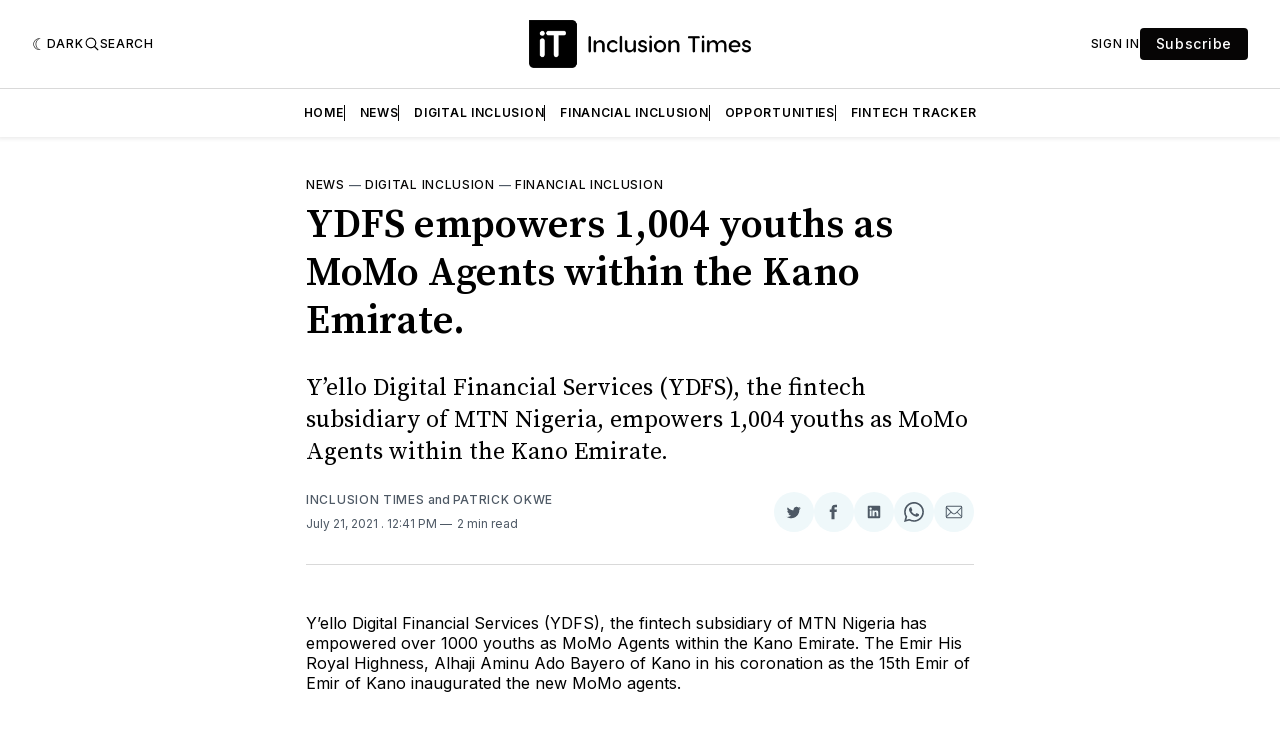

--- FILE ---
content_type: text/html; charset=utf-8
request_url: https://www.inclusiontimes.com/ydfs-empowers-1-004-youths-as-momo-agents-within-the-kano-emirate/
body_size: 21992
content:
<!doctype html>
<html lang='en' class=' is-darkModeAdminSetting-enabled '>

  <head>
  <meta charset='utf-8'>
  <title>YDFS empowers 1,004 youths as MoMo Agents within the Kano Emirate.</title>
  <meta name='viewport' content='width=device-width, initial-scale=1.0'>

  <link rel='preconnect' href='https://fonts.gstatic.com'>
<link rel='preconnect' href='https://fonts.gstatic.com' crossorigin>

<link rel='preload' as='style' href='https://fonts.googleapis.com/css2?family=Inter:wght@400;500;600;700&display=swap'>
<link rel='stylesheet' href='https://fonts.googleapis.com/css2?family=Inter:wght@400;500;600;700&display=swap' media='print' onload="this.media='all'">

<link rel='preload' as='style' href='https://fonts.googleapis.com/css2?family=Source+Serif+Pro:ital,wght@0,400;0,600;0,700;1,400;1,600;1,700&display=swap'>
<link rel='stylesheet' href='https://fonts.googleapis.com/css2?family=Source+Serif+Pro:ital,wght@0,400;0,600;0,700;1,400;1,600;1,700&display=swap' media='print' onload="this.media='all'">
    <style>
    @charset "UTF-8";

    :root {
        --color-headerCard-light: #FFF;
        --color-headerCard-dark: #000;
        --color-text-headerCardStyleLight: var(--color-headerCard-dark);
        --color-background-headerCardStyleLight: var(--color-headerCard-light);
        --color-text-button-headerCardStyleLight: var(--color-headerCard-light);
        --color-background-button-headerCardStyleLight: var(--color-headerCard-dark);
        --color-text-button-hover-headerCardStyleLight: var(--color-headerCard-light);
        --color-background-button-hover-headerCardStyleLight: var(--color-headerCard-dark);
        --color-text-headerCardStyleDark: var(--color-headerCard-light);
        --color-background-headerCardStyleDark: var(--color-headerCard-dark);
        --color-text-button-headerCardStyleDark: var(--color-headerCard-dark);
        --color-background-button-headerCardStyleDark: var(--color-headerCard-light);
        --color-text-button-hover-headerCardStyleDark: var(--color-headerCard-dark);
        --color-background-button-hover-headerCardStyleDark: var(--color-headerCard-light);
        --color-text-headerCardStyleAccent: var(--color-background-primary);
        --color-background-headerCardStyleAccent: var(--color-accent);
        --color-text-button-headerCardStyleAccent: var(--color-text-primary);
        --color-background-button-headerCardStyleAccent: var(--color-background-primary);
        --color-text-button-hover-headerCardStyleAccent: var(--color-text-primary);
        --color-background-button-hover-headerCardStyleAccent: var(--color-background-primary);
        --color-text-headerCardStyleImage: var(--color-headerCard-light);
        --color-background-headerCardStyleImage: var(--color-headerCard-dark);
        --color-text-button-headerCardStyleImage: var(--color-headerCard-light);
        --color-background-button-headerCardStyleImage: var(--color-headerCard-dark);
        --color-text-button-hover-headerCardStyleImage: var(--color-headerCard-dark);
        --color-background-button-hover-headerCardStyleImage: var(--color-headerCard-light)
    }

    :root {
        --color-text-button: var(--color-background-primary);
        --color-background-button: var(--color-accent);
        --color-text-button-hover: var(--color-background-primary);
        --color-background-button-hover: var(--color-text-primary)
    }

    :root {
        --content-width: 708px;
        --content-flow: var(--space-32)
    }

    :root {
        --html-symbol-dark: "☾";
        --html-symbol-light: "☼";
        --html-symbol-em-dash: "—";
        --html-symbol-checkmark: "✓";
        --html-symbol-multiplication: "✕"
    }

    :root {
        --motion-duration-slow: .5s;
        --motion-duration-fast: .25s
    }

    :root {
        --ratio-1: 1;
        --ratio-3x2: 3/2;
        --ratio-16x9: 16/9
    }

    :root {
        --focus-outline-size: var(--space-2);
        --focus-outline-style: solid;
        --focus-outline-color: currentColor;
        --focus-outline-offset: var(--space-2)
    }

    :root {
        --border-radius: var(--space-4);
        --border-radius-circle: 50%
    }

    :root {
        --border-width: .5px;
        --border-style: solid;
        --border-vertical-offset: calc(calc(var(--grid-gap) / 2) * -1)
    }

    :root {
        --grid-width: 1400px;
        --grid-gap: var(--space-32);
        --grid-margin: var(--space-20);
        --grid-margin-large: var(--space-32)
    }

    :root {
        --space-2: 2px;
        --space-4: 4px;
        --space-8: 8px;
        --space-12: 12px;
        --space-16: 16px;
        --space-20: 20px;
        --space-24: 24px;
        --space-32: 32px;
        --space-40: 40px;
        --space-48: 48px;
        --space-56: 56px;
        --space-64: 64px;
        --space-80: 80px;
        --space-96: 96px;
        --space-128: 128px;
        --space-160: 160px;
        --space-168: 168px
    }

    :root {
        --font-size-scale-0: 12px;
        --line-height-scale-0: 16px;
        --font-size-scale-1: 14px;
        --line-height-scale-1: 16px;
        --font-size-scale-2: 16px;
        --line-height-scale-2: 20px;
        --font-size-scale-3: 18px;
        --line-height-scale-3: 20px;
        --font-size-scale-4: 20px;
        --line-height-scale-4: 24px;
        --font-size-scale-5: 24px;
        --line-height-scale-5: 28px;
        --font-size-scale-6: 28px;
        --line-height-scale-6: 32px;
        --font-size-scale-7: 32px;
        --line-height-scale-7: 32px;
        --font-size-scale-8: 40px;
        --line-height-scale-8: 40px;
        --font-size-scale-9: 48px;
        --line-height-scale-9: 48px;
        --font-size-scale-10: 72px;
        --line-height-scale-10: 72px;
        --font-size-scale-body-copy: 20px;
        --line-height-scale-body-copy: 32px;
        --line-height-scale-tight: 1;
        --font-weight-normal: 400;
        --font-weight-medium: 500;
        --font-weight-semibold: 600;
        --font-weight-bold: 700;
        --font-letter-spacing-brevier: .7px;
        --font-letter-spacing-long-primer: .25px;
        --font-letter-spacing-tiny: .6px;
        --font-letter-spacing-small: 1.2px;
        --font-letter-spacing-base: 1.6px;
        --font-letter-spacing-large: 2.8px;
        --font-letter-spacing-negative: -.5px;
        --font-family-serif: "Source Serif Pro", Georgia, serif;
        --font-family-sansSerif: "Inter", -apple-system, BlinkMacSystemFont, "Segoe UI", Helvetica, Arial, sans-serif
    }

    :root {
        --color-mode: "light";
        --color-accent: var(--ghost-accent-color);
        --color-text-primary: #000000;
        --color-text-secondary: #4E5965;
        --color-border-primary: #000000;
        --color-border-secondary: #D9D9D9;
        --color-background-primary: #FFFFFF;
        --color-background-secondary: #EFF8FA
    }

    @media (prefers-color-scheme:dark) {
        :root.is-darkModeAdminSetting-enabled {
            --color-mode: "dark"
        }

        :root:not([data-user-color-scheme]).is-darkModeAdminSetting-enabled {
            --color-mode: "dark";
            --color-accent: var(--dark-mode-accent-color);
            --color-text-primary: #FFFFFF;
            --color-text-secondary: #B3B3B3;
            --color-border-primary: #525252;
            --color-border-secondary: #303030;
            --color-background-primary: #181818;
            --color-background-secondary: #212121
        }
    }

    [data-user-color-scheme=dark] {
        --color-mode: "dark";
        --color-accent: var(--dark-mode-accent-color);
        --color-text-primary: #FFFFFF;
        --color-text-secondary: #B3B3B3;
        --color-border-primary: #525252;
        --color-border-secondary: #303030;
        --color-background-primary: #181818;
        --color-background-secondary: #212121
    }

    /*! modern-normalize v1.1.0 | MIT License | https://github.com/sindresorhus/modern-normalize */
    *,
    ::after,
    ::before {
        box-sizing: border-box
    }

    html {
        -moz-tab-size: 4;
        -o-tab-size: 4;
        tab-size: 4
    }

    html {
        line-height: 1.15;
        -webkit-text-size-adjust: 100%
    }

    body {
        margin: 0
    }

    body {
        font-family: system-ui, -apple-system, "Segoe UI", Roboto, Helvetica, Arial, sans-serif, "Apple Color Emoji", "Segoe UI Emoji"
    }

    hr {
        height: 0;
        color: inherit
    }

    abbr[title] {
        -webkit-text-decoration: underline dotted;
        text-decoration: underline dotted
    }

    b,
    strong {
        font-weight: bolder
    }

    code,
    kbd,
    pre,
    samp {
        font-family: ui-monospace, SFMono-Regular, Consolas, "Liberation Mono", Menlo, monospace;
        font-size: 1em
    }

    small {
        font-size: 80%
    }

    sub,
    sup {
        font-size: 75%;
        line-height: 0;
        position: relative;
        vertical-align: baseline
    }

    sub {
        bottom: -.25em
    }

    sup {
        top: -.5em
    }

    table {
        text-indent: 0;
        border-color: inherit
    }

    button,
    input,
    optgroup,
    select,
    textarea {
        font-family: inherit;
        font-size: 100%;
        line-height: 1.15;
        margin: 0
    }

    button,
    select {
        text-transform: none
    }

    [type=button],
    [type=reset],
    [type=submit],
    button {
        -webkit-appearance: button
    }

    ::-moz-focus-inner {
        border-style: none;
        padding: 0
    }

    :-moz-focusring {
        outline: 1px dotted ButtonText
    }

    :-moz-ui-invalid {
        box-shadow: none
    }

    legend {
        padding: 0
    }

    progress {
        vertical-align: baseline
    }

    ::-webkit-inner-spin-button,
    ::-webkit-outer-spin-button {
        height: auto
    }

    [type=search] {
        -webkit-appearance: textfield;
        outline-offset: -2px
    }

    ::-webkit-search-decoration {
        -webkit-appearance: none
    }

    ::-webkit-file-upload-button {
        -webkit-appearance: button;
        font: inherit
    }

    summary {
        display: list-item
    }

    code[class*=language-],
    pre[class*=language-] {
        color: #000;
        background: 0 0;
        text-shadow: 0 1px #fff;
        font-family: Consolas, Monaco, "Andale Mono", "Ubuntu Mono", monospace;
        font-size: 1em;
        text-align: left;
        white-space: pre;
        word-spacing: normal;
        word-break: normal;
        word-wrap: normal;
        line-height: 1.5;
        -moz-tab-size: 4;
        -o-tab-size: 4;
        tab-size: 4;
        -webkit-hyphens: none;
        hyphens: none
    }

    code[class*=language-] ::-moz-selection,
    code[class*=language-]::-moz-selection,
    pre[class*=language-] ::-moz-selection,
    pre[class*=language-]::-moz-selection {
        text-shadow: none;
        background: #b3d4fc
    }

    code[class*=language-] ::-moz-selection,
    code[class*=language-]::-moz-selection,
    pre[class*=language-] ::-moz-selection,
    pre[class*=language-]::-moz-selection {
        text-shadow: none;
        background: #b3d4fc
    }

    code[class*=language-] ::selection,
    code[class*=language-]::selection,
    pre[class*=language-] ::selection,
    pre[class*=language-]::selection {
        text-shadow: none;
        background: #b3d4fc
    }

    @media print {

        code[class*=language-],
        pre[class*=language-] {
            text-shadow: none
        }
    }

    pre[class*=language-] {
        padding: 1em;
        margin: .5em 0;
        overflow: auto
    }

    :not(pre)>code[class*=language-],
    pre[class*=language-] {
        background: #f5f2f0
    }

    :not(pre)>code[class*=language-] {
        padding: .1em;
        border-radius: .3em;
        white-space: normal
    }

    .token.cdata,
    .token.comment,
    .token.doctype,
    .token.prolog {
        color: #708090
    }

    .token.punctuation {
        color: #999
    }

    .token.namespace {
        opacity: .7
    }

    .token.boolean,
    .token.constant,
    .token.deleted,
    .token.number,
    .token.property,
    .token.symbol,
    .token.tag {
        color: #905
    }

    .token.attr-name,
    .token.builtin,
    .token.char,
    .token.inserted,
    .token.selector,
    .token.string {
        color: #690
    }

    .language-css .token.string,
    .style .token.string,
    .token.entity,
    .token.operator,
    .token.url {
        color: #9a6e3a;
        background: hsla(0, 0%, 100%, .5)
    }

    .token.atrule,
    .token.attr-value,
    .token.keyword {
        color: #07a
    }

    .token.class-name,
    .token.function {
        color: #dd4a68
    }

    .token.important,
    .token.regex,
    .token.variable {
        color: #e90
    }

    .token.bold,
    .token.important {
        font-weight: 700
    }

    .token.italic {
        font-style: italic
    }

    .token.entity {
        cursor: help
    }

    body .fslightbox-image-wrap {
        display: block
    }

    body .fslightbox-container {
        font-family: var(--font-family-sansSerif);
        background: var(--color-background-primary)
    }

    body .fslightbox-nav {
        height: var(--space-48)
    }

    body .fslightbox-toolbar {
        right: var(--space-12)
    }

    body [data-fslightbox] img {
        cursor: zoom-in
    }

    body .fslightbox-invalid-file-wrapper {
        color: var(--color-text-secondary)
    }

    body .fslightbox-slide-number-container {
        font-size: var(--font-size-scale-2);
        line-height: var(--line-height-scale-2);
        left: var(--space-12);
        color: var(--color-text-secondary)
    }

    body .fslightbox-slash {
        background: var(--color-text-secondary)
    }

    body .fslightbox-toolbar>.fslightbox-toolbar-button:first-child {
        display: none
    }

    body .fslightbox-svg-path {
        fill: var(--color-text-secondary)
    }

    body .fslightbox-toolbar {
        background: var(--color-background-primary)
    }

    body .fslightbox-toolbar:hover .fslightbox-svg-path {
        fill: var(--color-text-secondary)
    }

    body .fslightbox-slide-btn {
        background: var(--color-background-primary)
    }

    body .fslightbox-slide-btn-container {
        padding-left: var(--space-16)
    }

    body .fslightbox-slide-btn-container:hover .fslightbox-svg-path {
        fill: var(--color-text-secondary)
    }

    body .fslightbox-slide-btn-container-next {
        padding-right: var(--space-16)
    }

    @keyframes spin {
        100% {
            transform: rotate(360deg)
        }
    }

    .icon {
        position: relative;
        display: inline-block;
        width: 25px;
        height: 25px;
        overflow: hidden;
        fill: currentColor
    }

    .icon__cnt {
        width: 100%;
        height: 100%;
        background: inherit;
        fill: inherit;
        pointer-events: none;
        transform: translateX(0);
        -ms-transform: translate(.5px, -.3px)
    }

    .icon--m {
        width: 50px;
        height: 50px
    }

    .icon--l {
        width: 100px;
        height: 100px
    }

    .icon--xl {
        width: 150px;
        height: 150px
    }

    .icon--xxl {
        width: 200px;
        height: 200px
    }

    .icon__spinner {
        position: absolute;
        top: 0;
        left: 0;
        width: 100%;
        height: 100%
    }

    .icon--ei-spinner .icon__spinner,
    .icon--ei-spinner-2 .icon__spinner {
        animation: spin 1s steps(12) infinite
    }

    .icon--ei-spinner-3 .icon__spinner {
        animation: spin 1.5s linear infinite
    }

    .icon--ei-sc-facebook {
        fill: #3b5998
    }

    .icon--ei-sc-github {
        fill: #333
    }

    .icon--ei-sc-google-plus {
        fill: #dd4b39
    }

    .icon--ei-sc-instagram {
        fill: #3f729b
    }

    .icon--ei-sc-linkedin {
        fill: #0976b4
    }

    .icon--ei-sc-odnoklassniki {
        fill: #ed812b
    }

    .icon--ei-sc-skype {
        fill: #00aff0
    }

    .icon--ei-sc-soundcloud {
        fill: #f80
    }

    .icon--ei-sc-tumblr {
        fill: #35465c
    }

    .icon--ei-sc-twitter {
        fill: #55acee
    }

    .icon--ei-sc-vimeo {
        fill: #1ab7ea
    }

    .icon--ei-sc-vk {
        fill: #45668e
    }

    .icon--ei-sc-youtube {
        fill: #e52d27
    }

    .icon--ei-sc-pinterest {
        fill: #bd081c
    }

    .icon--ei-sc-telegram {
        fill: #08c
    }

    .icon {
        width: var(--space-24);
        height: var(--space-24)
    }

    .icon--m {
        width: var(--space-48);
        height: var(--space-48)
    }

    :where(body, h1, h2, h3, h4, h5, h6, blockquote, p, pre, dl, dd, ol, ul, figure, hr, fieldset, legend) {
        margin: 0;
        padding: 0
    }

    li>ol,
    li>ul {
        margin-bottom: 0
    }

    table {
        border-collapse: collapse;
        border-spacing: 0
    }

    :is(a, button, input, textarea, summary):focus-visible {
        outline: var(--focus-outline-size) var(--focus-outline-style) var(--focus-outline-color);
        outline-offset: var(--focus-outline-offset)
    }

    @media (prefers-reduced-motion:reduce) {
        * {
            animation: none;
            transition: none
        }
    }

    .o-grid {
        width: 100%;
        margin: auto;
        display: grid;
        max-width: var(--grid-width);
        padding: 0 var(--grid-margin)
    }

    @media (min-width:64em) {
        .o-grid {
            padding: 0 var(--grid-margin-large)
        }
    }

    .o-grid[class*=-columns] {
        grid-gap: var(--grid-gap)
    }

    @media (min-width:40em) {
        .o-grid--2-columns {
            grid-template-columns: repeat(2, minmax(0, 1fr))
        }
    }

    @media (min-width:40em) {
        .o-grid--3-columns {
            grid-template-columns: repeat(2, minmax(0, 1fr))
        }
    }

    @media (min-width:64em) {
        .o-grid--3-columns {
            grid-template-columns: repeat(3, minmax(0, 1fr))
        }
    }

    @media (min-width:40em) {
        .o-grid--4-columns {
            grid-template-columns: repeat(2, minmax(0, 1fr))
        }
    }

    @media (min-width:64em) {
        .o-grid--4-columns {
            grid-template-columns: repeat(4, minmax(0, 1fr))
        }
    }

    @media (min-width:40em) {
        .o-grid--2-1-columns {
            grid-template-columns: repeat(2, minmax(0, 1fr))
        }
    }

    @media (min-width:64em) {
        .o-grid--2-1-columns {
            grid-template-columns: 2fr 1fr
        }
    }

    .u-font-size-scale-0 {
        font-size: var(--font-size-scale-0);
        line-height: var(--line-height-scale-0)
    }

    .u-font-size-scale-1 {
        font-size: var(--font-size-scale-1);
        line-height: var(--line-height-scale-1)
    }

    .u-font-size-scale-2 {
        font-size: var(--font-size-scale-2);
        line-height: var(--line-height-scale-2)
    }

    .u-font-size-scale-3 {
        font-size: var(--font-size-scale-3);
        line-height: var(--line-height-scale-3)
    }

    .u-font-size-scale-4 {
        font-size: var(--font-size-scale-4);
        line-height: var(--line-height-scale-4)
    }

    .u-font-size-scale-5 {
        font-size: var(--font-size-scale-5);
        line-height: var(--line-height-scale-5)
    }

    .u-font-size-scale-6 {
        font-size: var(--font-size-scale-6);
        line-height: var(--line-height-scale-6)
    }

    .u-font-size-scale-7 {
        font-size: var(--font-size-scale-7);
        line-height: var(--line-height-scale-7)
    }

    .u-font-size-scale-8 {
        font-size: var(--font-size-scale-8);
        line-height: var(--line-height-scale-8)
    }

    .u-font-size-scale-9 {
        font-size: var(--font-size-scale-9);
        line-height: var(--line-height-scale-9)
    }

    .u-font-size-scale-10 {
        font-size: var(--font-size-scale-10);
        line-height: var(--line-height-scale-10)
    }

    .u-font-family-serif {
        font-family: var(--font-family-serif) !important
    }

    .u-font-family-sansSerif {
        font-family: var(--font-family-sansSerif) !important
    }

    .u-font-weight-normal {
        font-weight: var(--font-weight-normal)
    }

    .u-font-weight-medium {
        font-weight: var(--font-weight-medium)
    }

    .u-font-weight-semibold {
        font-weight: var(--font-weight-semibold)
    }

    .u-font-weight-bold {
        font-weight: var(--font-weight-bold)
    }

    .kg-header-card-header,
    .u-font-headline {
        font-size: var(--font-size-scale-6);
        line-height: var(--line-height-scale-6);
        font-weight: var(--font-weight-medium)
    }

    @media (min-width:64em) {

        .kg-header-card-header,
        .u-font-headline {
            font-size: var(--font-size-scale-8);
            line-height: var(--line-height-scale-8);
            letter-spacing: var(--font-letter-spacing-negative)
        }
    }

    .kg-header-card-subheader,
    .u-font-standfirst {
        font-size: var(--font-size-scale-5);
        line-height: var(--line-height-scale-5);
        font-weight: var(--font-weight-normal)
    }

    @media (min-width:64em) {

        .kg-header-card-subheader,
        .u-font-standfirst {
            font-size: var(--font-size-scale-5);
            line-height: var(--line-height-scale-6)
        }
    }

    .u-font-uppercase {
        text-transform: uppercase
    }

    .u-link {
        text-decoration: underline
    }

    .u-link:hover {
        text-decoration: none
    }

    .u-link:focus-visible {
        text-decoration: none
    }

    .u-align-auto {
        margin: auto
    }

    .u-align-center {
        text-align: center
    }

    .u-color-text-brand {
        color: var(--color-accent)
    }

    .u-color-text-secondary {
        color: var(--color-text-secondary)
    }

    .u-color-background-secondary {
        background-color: var(--color-background-secondary)
    }

    .u-drop-cap-large:first-letter,
    .u-drop-cap-small:first-letter {
        float: left;
        margin-top: var(--space-8);
        margin-right: var(--space-8);
        color: var(--color-accent);
        font-weight: var(--font-weight-semibold)
    }

    .u-drop-cap-small::first-letter {
        font-size: 70px;
        line-height: 52px
    }

    .u-drop-cap-large::first-letter {
        font-size: 118px;
        line-height: 86px
    }

    .js-on .lazyload,
    .js-on .lazyloading {
        opacity: 0
    }

    .js-on .lazyloaded {
        opacity: 1;
        transition: opacity var(--motion-duration-slow) ease
    }

    .u-hidden {
        display: none
    }

    .u-block {
        display: block
    }

    .u-screenreader {
        position: absolute;
        width: 1px;
        height: 1px;
        padding: 0;
        margin: -1px;
        overflow: hidden;
        clip: rect(0 0 0 0);
        border: 0
    }

    @media (max-width:63.99em) {
        .u-visible-on-desktop {
            display: none !important
        }
    }

    .u-mt-8 {
        margin-top: var(--space-8)
    }

    .u-mr-8 {
        margin-right: var(--space-8)
    }

    .u-mt-16 {
        margin-top: var(--space-16)
    }

    .u-mb-16 {
        margin-bottom: var(--space-16)
    }

    .u-p-32 {
        padding: var(--space-32)
    }

    .u-plain-list {
        margin: 0;
        padding: 0;
        list-style: none
    }

    .u-flex {
        display: flex
    }

    body,
    html {
        height: 100%
    }

    body {
        font-family: var(--font-family-sansSerif);
        font-size: var(--font-size-scale-2);
        line-height: var(--line-height-scale-2);
        font-weight: var(--font-weight-normal);
        direction: ltr;
        color: var(--color-text-primary);
        background-color: var(--color-background-primary);
        -webkit-font-smoothing: antialiased;
        -moz-osx-font-smoothing: grayscale
    }

    a {
        color: inherit;
        text-decoration: none
    }

    :where(dd, ol, ul) {
        margin-left: var(--space-16)
    }

    img {
        height: auto;
        display: block;
        max-width: 100%;
        font-style: italic
    }

    hr {
        border: 0;
        height: auto;
        border-top: var(--border-width) var(--border-style) var(--color-border-secondary)
    }

    :where(h1, h2, h3, strong) {
        font-weight: var(--font-weight-semibold)
    }

    :where(h1) {
        font-size: var(--font-size-scale-6);
        line-height: var(--line-height-scale-6)
    }

    @media (min-width:64em) {
        :where(h1) {
            font-size: var(--font-size-scale-7);
            line-height: var(--line-height-scale-7)
        }
    }

    :where(h1)+h2,
    :where(h1)+h3 {
        margin-top: var(--space-16)
    }

    :where(h2) {
        font-size: var(--font-size-scale-5);
        line-height: var(--line-height-scale-5)
    }

    @media (min-width:64em) {
        :where(h2) {
            font-size: var(--font-size-scale-6);
            line-height: var(--line-height-scale-6)
        }
    }

    :where(h2)+h3 {
        margin-top: var(--space-16)
    }

    :where(h3) {
        font-size: var(--font-size-scale-4);
        line-height: var(--line-height-scale-4)
    }

    @media (min-width:64em) {
        :where(h3) {
            font-size: var(--font-size-scale-5);
            line-height: var(--line-height-scale-5)
        }
    }

    blockquote {
        font-style: italic
    }

    blockquote:not(.kg-blockquote-alt) {
        padding-left: var(--space-20);
        border-left: var(--space-2) solid var(--color-accent)
    }

    li code,
    p code {
        padding: var(--space-4) var(--space-8);
        border-radius: var(--border-radius);
        border: var(--border-width) var(--border-style) var(--color-border-secondary);
        background-color: var(--color-background-secondary)
    }

    code,
    code[class*=language-] {
        font-size: var(--font-size-scale-1);
        line-height: var(--line-height-scale-1);
        text-shadow: none;
        color: var(--color-text-primary)
    }

    .kg-code-card,
    pre,
    pre[class*=language-] {
        width: 100%;
        overflow-x: auto;
        border-radius: var(--border-radius)
    }

    pre,
    pre[class*=language-] {
        margin-bottom: 0;
        margin-top: var(--content-flow);
        padding: var(--space-32);
        background-color: var(--color-background-secondary)
    }

    .kg-code-card pre {
        margin-top: 0
    }

    .token.operator {
        background-color: transparent
    }

    input[type=color],
    input[type=date],
    input[type=datetime-local],
    input[type=datetime],
    input[type=email],
    input[type=month],
    input[type=number],
    input[type=password],
    input[type=search],
    input[type=tel],
    input[type=text],
    input[type=time],
    input[type=url],
    input[type=week],
    select,
    textarea {
        font-family: var(--font-family-sansSerif);
        font-size: var(--font-size-scale-2);
        line-height: var(--line-height-scale-2);
        font-weight: var(--font-weight-medium);
        width: 100%;
        display: block;
        color: var(--color-text-primary);
        padding: var(--space-12) var(--space-20);
        background: 0 0;
        border: var(--border-width) var(--border-style) var(--color-border-secondary)
    }

    input[type=color]::-moz-placeholder,
    input[type=date]::-moz-placeholder,
    input[type=datetime-local]::-moz-placeholder,
    input[type=datetime]::-moz-placeholder,
    input[type=email]::-moz-placeholder,
    input[type=month]::-moz-placeholder,
    input[type=number]::-moz-placeholder,
    input[type=password]::-moz-placeholder,
    input[type=search]::-moz-placeholder,
    input[type=tel]::-moz-placeholder,
    input[type=text]::-moz-placeholder,
    input[type=time]::-moz-placeholder,
    input[type=url]::-moz-placeholder,
    input[type=week]::-moz-placeholder,
    select::-moz-placeholder,
    textarea::-moz-placeholder {
        opacity: 1;
        color: var(--color-text-secondary)
    }

    input[type=color]::placeholder,
    input[type=date]::placeholder,
    input[type=datetime-local]::placeholder,
    input[type=datetime]::placeholder,
    input[type=email]::placeholder,
    input[type=month]::placeholder,
    input[type=number]::placeholder,
    input[type=password]::placeholder,
    input[type=search]::placeholder,
    input[type=tel]::placeholder,
    input[type=text]::placeholder,
    input[type=time]::placeholder,
    input[type=url]::placeholder,
    input[type=week]::placeholder,
    select::placeholder,
    textarea::placeholder {
        opacity: 1;
        color: var(--color-text-secondary)
    }

    table {
        font-size: var(--font-size-scale-2);
        line-height: var(--line-height-scale-2);
        width: 100%;
        max-width: 100%;
        background-color: var(--color-background-secondary)
    }

    table caption {
        padding: var(--space-16);
        border-style: var(--border-style);
        border-width: var(--border-width) var(--border-width) 0 var(--border-width);
        border-color: var(--color-border-secondary);
        background-color: var(--color-background-secondary)
    }

    table td,
    table th {
        text-align: left;
        padding: var(--space-16);
        white-space: nowrap;
        border: var(--border-width) var(--border-style) var(--color-border-secondary)
    }

    table tbody+tbody {
        border-top: var(--border-width) var(--border-style) var(--color-border-secondary)
    }

    .responsive-table {
        display: block;
        width: 100%;
        overflow-x: auto;
        word-break: initial
    }

    fieldset {
        border: none
    }

    :lang(ar) * {
        letter-spacing: initial
    }

    .c-skip {
        position: absolute;
        top: calc(var(--space-96) * -1);
        left: var(--space-32);
        padding: var(--space-4) var(--space-16);
        background-color: var(--color-background-primary)
    }

    .c-skip:focus {
        z-index: 10;
        top: var(--space-32)
    }

    .c-header {
        margin-bottom: var(--space-32);
        box-shadow: rgba(0, 0, 0, .08) 0 0 var(--space-4) var(--space-2)
    }

    [data-user-color-scheme=dark] .c-header {
        border-bottom: var(--border-width) var(--border-style) var(--color-border-secondary)
    }

    @media (prefers-color-scheme:dark) {
        :root:not([data-user-color-scheme]).is-darkModeAdminSetting-enabled .c-header {
            border-bottom: var(--border-width) var(--border-style) var(--color-border-secondary)
        }
    }

    .c-header__top {
        padding: var(--space-20) 0;
        border-bottom: var(--border-width) var(--border-style) var(--color-border-secondary)
    }

    .c-header__top-block {
        display: flex;
        align-items: center;
        gap: var(--space-8)
    }

    @media (min-width:64em) {
        .c-header__top-block {
            gap: var(--space-16)
        }
    }

    .c-header__top-inner {
        display: grid;
        gap: var(--space-16);
        align-items: center;
        grid-template-columns: auto 2fr auto
    }

    @media (min-width:40em) {
        .c-header__top-inner {
            grid-template-columns: 1fr 2fr 1fr
        }
    }

    @media (max-width:39.99em) {
        .c-header__top-left {
            order: 2;
            margin-left: auto
        }

        .c-header__top-center {
            order: 1
        }

        .c-header__top-right {
            order: 3
        }
    }

    .c-header__top-right {
        justify-self: end
    }

    .c-header__button {
        font-size: var(--font-size-scale-0);
        line-height: var(--line-height-scale-0);
        font-weight: var(--font-weight-medium);
        text-transform: uppercase;
        letter-spacing: var(--font-letter-spacing-brevier);
        padding: 0;
        border: none;
        cursor: pointer;
        background: 0 0;
        color: var(--color-text-primary);
        display: flex;
        align-items: center;
        gap: var(--space-4)
    }

    .c-header__button:hover {
        text-decoration: underline
    }

    .c-header__button svg {
        width: var(--space-16);
        height: var(--space-16);
        fill: var(--color-text-primary)
    }

    .c-footer {
        position: sticky;
        top: 100vh;
        padding: var(--space-64) 0;
        margin-top: var(--space-64);
        background-color: var(--color-background-secondary)
    }

    .c-footer__content {
        display: flex;
        flex-direction: column;
        align-items: center
    }

    .c-footer__content>*+* {
        margin-top: var(--space-32)
    }

    .c-footer-nav {
        display: flex;
        flex-wrap: wrap;
        justify-content: center
    }

    .c-footer-nav .c-nav__item {
        font-size: var(--font-size-scale-1);
        line-height: var(--line-height-scale-4);
        font-weight: var(--font-weight-normal);
        text-transform: initial;
        color: var(--color-text-secondary)
    }

    .c-footer-nav .c-nav__item:not(:first-child)::before {
        display: none
    }

    .c-footer-nav li:not(:last-child) {
        margin: 0
    }

    .c-footer-nav a {
        text-decoration: underline
    }

    .c-footer-nav a:hover {
        text-decoration: none
    }

    .c-footer-nav a:focus-visible {
        text-decoration: none
    }

    .c-footer-copy {
        font-size: var(--font-size-scale-1);
        line-height: var(--line-height-scale-2);
        text-align: center;
        color: var(--color-text-secondary)
    }

    .c-footer-copy a {
        text-decoration: underline
    }

    .c-footer-copy a:hover {
        text-decoration: none
    }

    .c-footer-copy a:focus-visible {
        text-decoration: none
    }

    @media (min-width:40em) {
        .c-logo {
            margin: auto
        }
    }

    .c-logo__link {
        font-size: var(--font-size-scale-6);
        line-height: var(--line-height-scale-6);
        font-weight: var(--font-weight-medium)
    }

    @media (min-width:40em) {
        .c-logo__link {
            font-size: var(--font-size-scale-8);
            line-height: var(--line-height-scale-8)
        }
    }

    .c-logo__img {
        max-height: var(--space-32)
    }

    @media (min-width:40em) {
        .c-logo__img {
            max-height: var(--space-48)
        }
    }

    .c-logo__dark {
        display: none
    }

    @media (prefers-color-scheme:dark) {
        :root:not([data-user-color-scheme]).is-darkModeAdminSetting-enabled .c-logo__dark {
            display: block
        }

        :root:not([data-user-color-scheme]).is-darkModeAdminSetting-enabled .c-logo__light {
            display: none
        }
    }

    [data-user-color-scheme=dark] .c-logo__dark {
        display: block
    }

    [data-user-color-scheme=dark] .c-logo__light {
        display: none
    }

    .c-nav-wrap {
        min-width: 0
    }

    .c-nav {
        display: flex;
        gap: var(--space-16);
        padding: var(--space-16) 0;
        overflow-x: scroll;
        -ms-overflow-style: none;
        scrollbar-width: none
    }

    .c-nav::-webkit-scrollbar {
        display: none
    }

    @media (min-width:64em) {
        .c-nav--main {
            justify-content: center
        }
    }

    .c-nav__item {
        font-size: var(--font-size-scale-0);
        line-height: var(--line-height-scale-0);
        font-weight: var(--font-weight-semibold);
        text-transform: uppercase;
        letter-spacing: var(--font-letter-spacing-brevier);
        white-space: nowrap
    }

    .c-nav__item:not(:first-child) {
        padding-left: var(--space-16);
        position: relative
    }

    .c-nav__item:not(:first-child):before {
        border-left: var(--border-width) var(--border-style) var(--color-accent);
        content: "";
        height: var(--space-16);
        left: 0;
        width: 1px;
        overflow: hidden;
        position: absolute
    }

    .c-nav__link {
        display: block
    }

    .c-nav__link--current {
        text-decoration: underline
    }

    .c-nav__link--current:hover {
        text-decoration: none
    }

    .c-nav__link--current:focus-visible {
        text-decoration: none
    }

    .home-template .c-nav__link--current {
        text-decoration: none
    }

    .c-nav__link:hover {
        text-decoration: underline
    }

    .c-author__media {
        width: var(--space-96);
        height: var(--space-96);
        border-radius: var(--border-radius-circle);
        background-color: var(--color-background-secondary)
    }

    .c-author__image {
        -o-object-fit: cover;
        object-fit: cover;
        width: var(--space-96);
        height: var(--space-96);
        min-width: var(--space-96);
        border-radius: var(--border-radius-circle)
    }

    .c-btn,
    .c-content .kg-product-card .kg-product-card-button,
    .kg-btn,
    .kg-btn-accent,
    .kg-header-card-button {
        --focus-outline-offset: calc(var(--space-4) * -1);
        font-family: var(--font-family-sansSerif);
        font-size: var(--font-size-scale-2);
        line-height: var(--line-height-scale-2);
        font-weight: var(--font-weight-medium);
        height: auto;
        width: -moz-fit-content;
        width: fit-content;
        min-width: -moz-fit-content;
        min-width: fit-content;
        text-align: center;
        border: none;
        cursor: pointer;
        overflow: hidden;
        padding: var(--space-16) var(--space-24);
        border-radius: var(--space-4);
        color: var(--color-text-button);
        background-color: var(--color-background-button)
    }

    .c-btn:is(:hover, :active, :focus),
    .c-content .kg-product-card .kg-product-card-button:is(:hover, :active, :focus),
    .kg-btn-accent:is(:hover, :active, :focus),
    .kg-btn:is(:hover, :active, :focus),
    .kg-header-card-button:is(:hover, :active, :focus) {
        color: var(--color-text-button-hover);
        background-color: var(--color-background-button-hover)
    }

    .c-btn--disabled {
        opacity: .5;
        cursor: not-allowed
    }

    .c-btn--full {
        width: 100%
    }

    .c-btn--small {
        font-size: var(--font-size-scale-1);
        line-height: var(--line-height-scale-1);
        font-weight: var(--font-weight-medium);
        letter-spacing: var(--font-letter-spacing-brevier);
        padding: var(--space-8) var(--space-16)
    }

    .c-btn--uppercase {
        font-size: var(--font-size-scale-0);
        line-height: var(--line-height-scale-0);
        text-transform: uppercase;
        letter-spacing: var(--font-letter-spacing-brevier)
    }

    .c-btn--fit-content {
        width: -moz-fit-content;
        width: fit-content
    }

    .c-btn--loading,
    .c-btn.loading,
    .c-content .kg-product-card .c-subscribe-form .kg-product-card-button,
    .c-content .kg-product-card .loading.kg-product-card-button,
    .c-subscribe-form .c-btn,
    .c-subscribe-form .c-content .kg-product-card .kg-product-card-button,
    .c-subscribe-form .kg-btn,
    .c-subscribe-form .kg-btn-accent,
    .c-subscribe-form .kg-header-card-button,
    .loading.kg-btn,
    .loading.kg-btn-accent,
    .loading.kg-header-card-button {
        display: flex;
        align-items: center;
        justify-content: center
    }

    @keyframes spin {
        0% {
            transform: rotate(0)
        }

        100% {
            transform: rotate(360deg)
        }
    }

    .c-btn--loading:after,
    .c-btn.loading:after,
    .c-content .kg-product-card .c-subscribe-form .kg-product-card-button:after,
    .c-content .kg-product-card .loading.kg-product-card-button:after,
    .c-subscribe-form .c-btn:after,
    .c-subscribe-form .c-content .kg-product-card .kg-product-card-button:after,
    .c-subscribe-form .kg-btn-accent:after,
    .c-subscribe-form .kg-btn:after,
    .c-subscribe-form .kg-header-card-button:after,
    .loading.kg-btn-accent:after,
    .loading.kg-btn:after,
    .loading.kg-header-card-button:after {
        margin-left: var(--space-12);
        content: "";
        display: block;
        height: var(--space-16);
        width: var(--space-16);
        border-width: 1px;
        border-style: var(--border-style);
        border-top-color: transparent;
        border-right-color: transparent;
        border-bottom-color: var(--color-text-button);
        border-left-color: var(--color-text-button);
        border-radius: var(--border-radius-circle);
        animation: spin var(--motion-duration-slow) infinite linear
    }

    .c-btn--loading:is(:hover, :active, :focus):after,
    .c-btn.loading:is(:hover, :active, :focus):after,
    .c-content .kg-product-card .c-subscribe-form .kg-product-card-button:is(:hover, :active, :focus):after,
    .c-content .kg-product-card .loading.kg-product-card-button:is(:hover, :active, :focus):after,
    .c-subscribe-form .c-btn:is(:hover, :active, :focus):after,
    .c-subscribe-form .c-content .kg-product-card .kg-product-card-button:is(:hover, :active, :focus):after,
    .c-subscribe-form .kg-btn-accent:is(:hover, :active, :focus):after,
    .c-subscribe-form .kg-btn:is(:hover, :active, :focus):after,
    .c-subscribe-form .kg-header-card-button:is(:hover, :active, :focus):after,
    .loading.kg-btn-accent:is(:hover, :active, :focus):after,
    .loading.kg-btn:is(:hover, :active, :focus):after,
    .loading.kg-header-card-button:is(:hover, :active, :focus):after {
        border-bottom-color: var(--color-background-primary);
        border-left-color: var(--color-background-primary)
    }

    .c-post {
        margin: 0 auto;
        padding: 0 var(--grid-margin);
        max-width: var(--content-width)
    }

    .c-post>*+* {
        margin-top: var(--content-flow)
    }

    .c-content {
        display: flex;
        align-items: center;
        flex-direction: column
    }

    .c-content:empty {
        display: none
    }

    .c-content--has-shadow {
        -webkit-mask-image: linear-gradient(to bottom, var(--color-text-primary) 30%, transparent 100%);
        mask-image: linear-gradient(to bottom, var(--color-text-primary) 30%, transparent 100%)
    }

    .c-content>* {
        min-width: 100%
    }

    .c-content>*+* {
        margin-top: var(--content-flow)
    }

    .c-content :where(p, ol, ul, blockquote) {
        font-family: var(--font-family-serif);
        font-size: var(--font-size-scale-body-copy);
        line-height: var(--line-height-scale-body-copy)
    }

    .c-content :where(h1, h2, h3)+* {
        margin-top: calc(var(--content-flow)/ 2)
    }

    .c-content a:not([class]) {
        text-decoration: underline;
        color: var(--color-accent)
    }

    .c-content a:not([class]):hover {
        text-decoration: none
    }

    .c-content a:not([class]):focus-visible {
        text-decoration: none
    }

    .c-content :where(hr) {
        margin: var(--content-flow) 0
    }

    .c-content :where(hr)+* {
        margin-top: 0
    }

    .c-content :is(dd, ol, ul) {
        padding-left: var(--space-16);
        padding-right: var(--space-16)
    }

    .c-content .gh-post-upgrade-cta {
        display: none;
        visibility: hidden
    }

    .c-section {
        margin-top: var(--space-64)
    }

    .c-section--editors-pick {
        padding-top: var(--space-64);
        padding-bottom: var(--space-64);
        background: var(--color-background-secondary)
    }

    .c-section-heading {
        display: flex;
        align-items: baseline;
        justify-content: space-between;
        padding-bottom: var(--space-8);
        margin-bottom: var(--space-24);
        border-bottom: var(--border-width) var(--border-style) var(--color-border-primary)
    }

    .c-section-heading__title {
        font-family: var(--font-family-serif);
        font-size: var(--font-size-scale-7);
        line-height: var(--line-height-scale-8);
        font-weight: var(--font-weight-bold)
    }

    .c-section-heading__title a:hover {
        text-decoration: underline
    }

    .c-section-heading__title--small {
        font-size: var(--font-size-scale-3);
        line-height: var(--line-height-scale-4)
    }

    .c-section-heading__all {
        font-size: var(--font-size-scale-0);
        line-height: var(--line-height-scale-0);
        font-weight: var(--font-weight-medium);
        text-transform: uppercase;
        letter-spacing: var(--font-letter-spacing-brevier)
    }

    .c-section-heading__all:hover {
        text-decoration: underline
    }

    .c-subscribe-form .c-alert {
        display: none
    }

    .c-content .kg-product-card .c-subscribe-form .kg-product-card-button:after,
    .c-subscribe-form .c-btn:after,
    .c-subscribe-form .c-content .kg-product-card .kg-product-card-button:after,
    .c-subscribe-form .kg-btn-accent:after,
    .c-subscribe-form .kg-btn:after,
    .c-subscribe-form .kg-header-card-button:after {
        display: none
    }

    .c-content .kg-product-card .c-subscribe-form.loading .kg-product-card-button:after,
    .c-subscribe-form.loading .c-btn:after,
    .c-subscribe-form.loading .c-content .kg-product-card .kg-product-card-button:after,
    .c-subscribe-form.loading .kg-btn-accent:after,
    .c-subscribe-form.loading .kg-btn:after,
    .c-subscribe-form.loading .kg-header-card-button:after {
        display: block
    }

    .c-subscribe-form.error .c-alert--error,
    .c-subscribe-form.invalid .c-alert--invalid,
    .c-subscribe-form.success .c-alert--success {
        display: block
    }

    .c-form-group {
        display: flex;
        gap: var(--space-16)
    }

    .c-alert {
        font-size: var(--font-size-scale-1);
        line-height: var(--line-height-scale-1);
        font-weight: var(--font-weight-medium);
        margin-top: var(--space-16)
    }

    .c-alert:empty {
        display: none
    }

    .c-alert:before {
        font-weight: var(--font-weight-bold);
        margin-right: var(--space-8)
    }

    .c-alert--success:before {
        content: var(--html-symbol-checkmark)
    }

    .c-alert--error:before,
    .c-alert--invalid:before {
        content: var(--html-symbol-multiplication)
    }

    .c-teaser {
        display: flex
    }

    .c-teaser--large {
        display: grid;
        grid-template-columns: 1fr 2fr;
        -moz-column-gap: var(--grid-gap);
        column-gap: var(--grid-gap)
    }

    .c-teaser__media {
        width: var(--space-96);
        height: var(--space-64);
        flex-basis: var(--space-96);
        margin-left: var(--space-16);
        position: relative;
        aspect-ratio: var(--ratio-3x2);
        background-color: var(--color-background-secondary)
    }

    .c-teaser__media:after {
        content: "";
        position: absolute;
        top: 0;
        right: 0;
        bottom: 0;
        left: 0;
        background-color: rgba(0, 0, 0, .1);
        opacity: 0;
        transition: ease opacity var(--motion-duration-fast)
    }

    .c-teaser__media:hover:after {
        opacity: 1
    }

    @media (min-width:64em) {
        .c-teaser--large .c-teaser__media {
            width: auto;
            height: auto;
            flex-basis: auto;
            margin: 0
        }
    }

    .c-teaser__image {
        position: absolute;
        inset: 0;
        width: 100%;
        height: 100%;
        -o-object-fit: cover;
        object-fit: cover
    }

    .c-teaser__content {
        flex: 1
    }

    .c-teaser__content>*+* {
        margin-top: var(--space-8)
    }

    .c-teaser--large .c-teaser__content {
        order: 2
    }

    .c-teaser__headline {
        font-family: var(--font-family-serif);
        font-size: var(--font-size-scale-2);
        line-height: var(--line-height-scale-2);
        font-weight: var(--font-weight-semibold)
    }

    .c-teaser__headline:hover {
        text-decoration: underline
    }

    @media (min-width:64em) {
        .c-teaser--large .c-teaser__headline {
            font-size: var(--font-size-scale-6);
            line-height: var(--line-height-scale-6);
            font-weight: var(--font-weight-semibold)
        }
    }

    .c-teaser__standfirst {
        font-family: var(--font-family-serif);
        font-size: var(--font-size-scale-3);
        line-height: var(--line-height-scale-4)
    }

    .c-teaser__meta {
        display: flex;
        flex-wrap: wrap;
        align-items: center;
        gap: var(--space-8)
    }

    .c-teaser__timestamp {
        white-space: nowrap
    }

    .c-card--center * {
        text-align: center;
        justify-content: center
    }

    .c-card__media {
        display: block;
        position: relative;
        padding-bottom: 66.6667%;
        aspect-ratio: var(--ratio-3x2);
        margin-bottom: var(--space-16);
        background-color: var(--color-background-secondary)
    }

    .c-card__media:after {
        content: "";
        position: absolute;
        top: 0;
        right: 0;
        bottom: 0;
        left: 0;
        background-color: rgba(0, 0, 0, .1);
        opacity: 0;
        transition: ease opacity var(--motion-duration-fast)
    }

    .c-card__media:hover:after {
        opacity: 1
    }

    .c-card__image {
        position: absolute;
        inset: 0;
        width: 100%;
        height: 100%;
        -o-object-fit: cover;
        object-fit: cover
    }

    .c-card__content>*+* {
        margin-top: var(--space-8)
    }

    @media (min-width:64em) {
        .c-card--center .c-card__content {
            padding: 0 var(--space-32)
        }
    }

    .c-card__headline {
        font-family: var(--font-family-serif);
        font-size: var(--font-size-scale-5);
        line-height: var(--line-height-scale-5);
        font-weight: var(--font-weight-semibold)
    }

    .c-card__headline:hover {
        text-decoration: underline
    }

    @media (min-width:64em) {
        .c-card--large .c-card__headline {
            font-size: var(--font-size-scale-8);
            line-height: var(--line-height-scale-9)
        }
    }

    .c-card__standfirst {
        font-family: var(--font-family-serif);
        font-size: var(--font-size-scale-2);
        line-height: var(--line-height-scale-3)
    }

    .c-card--large .c-card__standfirst {
        font-family: var(--font-family-serif);
        font-size: var(--font-size-scale-3);
        line-height: var(--line-height-scale-4)
    }

    @media (min-width:64em) {
        .c-card--large .c-card__standfirst {
            font-family: var(--font-family-serif);
            font-size: var(--font-size-scale-4);
            line-height: var(--line-height-scale-5)
        }
    }

    .c-card__meta {
        display: flex;
        flex-direction: column;
        gap: var(--space-8)
    }

    .c-hero {
        display: grid
    }

    @media (max-width:63.99em) {
        .c-hero>* {
            margin-top: var(--content-flow)
        }

        .c-hero .center {
            margin-top: 0
        }

        .c-hero .left {
            order: 2
        }

        .c-hero .center {
            order: 1
        }

        .c-hero .right {
            order: 3
        }
    }

    @media (min-width:64em) {
        .c-hero {
            -moz-column-gap: var(--grid-gap);
            column-gap: var(--grid-gap);
            grid-template-columns: repeat(12, 1fr);
            grid-template-rows: minmax(2rem, auto) repeat(2, 1fr)
        }

        .c-hero .left {
            grid-column: 1/span 3;
            grid-row-start: 1;
            position: relative
        }

        .c-hero .left:after {
            content: "";
            position: absolute;
            top: 0;
            bottom: 0;
            left: auto;
            right: var(--border-vertical-offset);
            border-right: var(--border-width) var(--border-style) var(--color-border-secondary)
        }

        .c-hero .center {
            grid-column: 4/span 6
        }

        .c-hero .right {
            grid-column: 10/span 3;
            position: relative
        }

        .c-hero .right:after {
            content: "";
            position: absolute;
            top: 0;
            bottom: 0;
            right: auto;
            left: var(--border-vertical-offset);
            border-right: var(--border-width) var(--border-style) var(--color-border-secondary)
        }
    }

    .c-tag {
        font-size: var(--font-size-scale-0);
        line-height: var(--line-height-scale-0);
        font-weight: var(--font-weight-medium);
        text-transform: uppercase;
        letter-spacing: var(--font-letter-spacing-brevier);
        color: var(--color-text-secondary)
    }

    .c-tag a {
        color: var(--color-accent)
    }

    .c-tag a:hover {
        text-decoration: underline
    }

    .c-tag-card {
        display: block;
        padding: var(--space-24);
        border-radius: var(--border-radius);
        background-color: var(--color-background-secondary);
        border-left: var(--space-4) solid var(--color-accent-tag, var(--color-accent))
    }

    .c-tag-card__name {
        font-size: var(--font-size-scale-3);
        line-height: var(--line-height-scale-3)
    }

    .c-card-archive {
        position: relative;
        padding-top: var(--space-24);
        margin-top: var(--space-24)
    }

    @media (min-width:64em) {
        .c-card-archive {
            padding-top: var(--space-40);
            margin-top: var(--space-40)
        }
    }

    .c-card-archive:before {
        content: "";
        display: block;
        width: 100%;
        height: 1px;
        position: absolute;
        top: 0;
        background-color: var(--color-border-secondary)
    }

    .c-card-archive:first-child {
        margin-top: 0;
        padding-top: 0
    }

    .c-card-archive:first-child:before {
        background-color: transparent
    }

    .c-card-archive:last-child {
        margin-bottom: var(--space-32)
    }

    @media (min-width:40em) {
        .c-card-archive {
            display: grid;
            grid-template-columns: repeat(8, 1fr);
            grid-template-rows: 1fr;
            grid-column-gap: var(--space-40);
            grid-template-areas: "meta meta content content content content content content"
        }

        .c-card-archive__meta {
            grid-area: meta
        }

        .c-card-archive__content {
            grid-area: content
        }
    }

    .c-card-archive--date-1+.c-card-archive--date-1,
    .c-card-archive--date-10+.c-card-archive--date-10,
    .c-card-archive--date-11+.c-card-archive--date-11,
    .c-card-archive--date-12+.c-card-archive--date-12,
    .c-card-archive--date-2+.c-card-archive--date-2,
    .c-card-archive--date-3+.c-card-archive--date-3,
    .c-card-archive--date-4+.c-card-archive--date-4,
    .c-card-archive--date-5+.c-card-archive--date-5,
    .c-card-archive--date-6+.c-card-archive--date-6,
    .c-card-archive--date-7+.c-card-archive--date-7,
    .c-card-archive--date-8+.c-card-archive--date-8,
    .c-card-archive--date-9+.c-card-archive--date-9,
    .c-card-archive--date-١+.c-card-archive--date-١,
    .c-card-archive--date-١٠+.c-card-archive--date-١٠,
    .c-card-archive--date-١١+.c-card-archive--date-١١,
    .c-card-archive--date-١٢+.c-card-archive--date-١٢,
    .c-card-archive--date-٢+.c-card-archive--date-٢,
    .c-card-archive--date-٣+.c-card-archive--date-٣,
    .c-card-archive--date-٤+.c-card-archive--date-٤,
    .c-card-archive--date-٥+.c-card-archive--date-٥,
    .c-card-archive--date-٦+.c-card-archive--date-٦,
    .c-card-archive--date-٧+.c-card-archive--date-٧,
    .c-card-archive--date-٨+.c-card-archive--date-٨,
    .c-card-archive--date-٩+.c-card-archive--date-٩ {
        padding-top: 0;
        margin-top: 0
    }

    .c-card-archive--date-1+.c-card-archive--date-1:before,
    .c-card-archive--date-10+.c-card-archive--date-10:before,
    .c-card-archive--date-11+.c-card-archive--date-11:before,
    .c-card-archive--date-12+.c-card-archive--date-12:before,
    .c-card-archive--date-2+.c-card-archive--date-2:before,
    .c-card-archive--date-3+.c-card-archive--date-3:before,
    .c-card-archive--date-4+.c-card-archive--date-4:before,
    .c-card-archive--date-5+.c-card-archive--date-5:before,
    .c-card-archive--date-6+.c-card-archive--date-6:before,
    .c-card-archive--date-7+.c-card-archive--date-7:before,
    .c-card-archive--date-8+.c-card-archive--date-8:before,
    .c-card-archive--date-9+.c-card-archive--date-9:before,
    .c-card-archive--date-١+.c-card-archive--date-١:before,
    .c-card-archive--date-١٠+.c-card-archive--date-١٠:before,
    .c-card-archive--date-١١+.c-card-archive--date-١١:before,
    .c-card-archive--date-١٢+.c-card-archive--date-١٢:before,
    .c-card-archive--date-٢+.c-card-archive--date-٢:before,
    .c-card-archive--date-٣+.c-card-archive--date-٣:before,
    .c-card-archive--date-٤+.c-card-archive--date-٤:before,
    .c-card-archive--date-٥+.c-card-archive--date-٥:before,
    .c-card-archive--date-٦+.c-card-archive--date-٦:before,
    .c-card-archive--date-٧+.c-card-archive--date-٧:before,
    .c-card-archive--date-٨+.c-card-archive--date-٨:before,
    .c-card-archive--date-٩+.c-card-archive--date-٩:before {
        background-color: transparent
    }

    .c-card-archive--date-1+.c-card-archive--date-1 .c-card-archive__meta,
    .c-card-archive--date-10+.c-card-archive--date-10 .c-card-archive__meta,
    .c-card-archive--date-11+.c-card-archive--date-11 .c-card-archive__meta,
    .c-card-archive--date-12+.c-card-archive--date-12 .c-card-archive__meta,
    .c-card-archive--date-2+.c-card-archive--date-2 .c-card-archive__meta,
    .c-card-archive--date-3+.c-card-archive--date-3 .c-card-archive__meta,
    .c-card-archive--date-4+.c-card-archive--date-4 .c-card-archive__meta,
    .c-card-archive--date-5+.c-card-archive--date-5 .c-card-archive__meta,
    .c-card-archive--date-6+.c-card-archive--date-6 .c-card-archive__meta,
    .c-card-archive--date-7+.c-card-archive--date-7 .c-card-archive__meta,
    .c-card-archive--date-8+.c-card-archive--date-8 .c-card-archive__meta,
    .c-card-archive--date-9+.c-card-archive--date-9 .c-card-archive__meta,
    .c-card-archive--date-١+.c-card-archive--date-١ .c-card-archive__meta,
    .c-card-archive--date-١٠+.c-card-archive--date-١٠ .c-card-archive__meta,
    .c-card-archive--date-١١+.c-card-archive--date-١١ .c-card-archive__meta,
    .c-card-archive--date-١٢+.c-card-archive--date-١٢ .c-card-archive__meta,
    .c-card-archive--date-٢+.c-card-archive--date-٢ .c-card-archive__meta,
    .c-card-archive--date-٣+.c-card-archive--date-٣ .c-card-archive__meta,
    .c-card-archive--date-٤+.c-card-archive--date-٤ .c-card-archive__meta,
    .c-card-archive--date-٥+.c-card-archive--date-٥ .c-card-archive__meta,
    .c-card-archive--date-٦+.c-card-archive--date-٦ .c-card-archive__meta,
    .c-card-archive--date-٧+.c-card-archive--date-٧ .c-card-archive__meta,
    .c-card-archive--date-٨+.c-card-archive--date-٨ .c-card-archive__meta,
    .c-card-archive--date-٩+.c-card-archive--date-٩ .c-card-archive__meta {
        display: none
    }

    .c-card-archive--date-1+.c-card-archive--date-1 .c-card-archive__content,
    .c-card-archive--date-10+.c-card-archive--date-10 .c-card-archive__content,
    .c-card-archive--date-11+.c-card-archive--date-11 .c-card-archive__content,
    .c-card-archive--date-12+.c-card-archive--date-12 .c-card-archive__content,
    .c-card-archive--date-2+.c-card-archive--date-2 .c-card-archive__content,
    .c-card-archive--date-3+.c-card-archive--date-3 .c-card-archive__content,
    .c-card-archive--date-4+.c-card-archive--date-4 .c-card-archive__content,
    .c-card-archive--date-5+.c-card-archive--date-5 .c-card-archive__content,
    .c-card-archive--date-6+.c-card-archive--date-6 .c-card-archive__content,
    .c-card-archive--date-7+.c-card-archive--date-7 .c-card-archive__content,
    .c-card-archive--date-8+.c-card-archive--date-8 .c-card-archive__content,
    .c-card-archive--date-9+.c-card-archive--date-9 .c-card-archive__content,
    .c-card-archive--date-١+.c-card-archive--date-١ .c-card-archive__content,
    .c-card-archive--date-١٠+.c-card-archive--date-١٠ .c-card-archive__content,
    .c-card-archive--date-١١+.c-card-archive--date-١١ .c-card-archive__content,
    .c-card-archive--date-١٢+.c-card-archive--date-١٢ .c-card-archive__content,
    .c-card-archive--date-٢+.c-card-archive--date-٢ .c-card-archive__content,
    .c-card-archive--date-٣+.c-card-archive--date-٣ .c-card-archive__content,
    .c-card-archive--date-٤+.c-card-archive--date-٤ .c-card-archive__content,
    .c-card-archive--date-٥+.c-card-archive--date-٥ .c-card-archive__content,
    .c-card-archive--date-٦+.c-card-archive--date-٦ .c-card-archive__content,
    .c-card-archive--date-٧+.c-card-archive--date-٧ .c-card-archive__content,
    .c-card-archive--date-٨+.c-card-archive--date-٨ .c-card-archive__content,
    .c-card-archive--date-٩+.c-card-archive--date-٩ .c-card-archive__content {
        position: relative;
        padding-top: var(--space-16);
        margin-top: var(--space-16)
    }

    @media (min-width:64em) {

        .c-card-archive--date-1+.c-card-archive--date-1 .c-card-archive__content,
        .c-card-archive--date-10+.c-card-archive--date-10 .c-card-archive__content,
        .c-card-archive--date-11+.c-card-archive--date-11 .c-card-archive__content,
        .c-card-archive--date-12+.c-card-archive--date-12 .c-card-archive__content,
        .c-card-archive--date-2+.c-card-archive--date-2 .c-card-archive__content,
        .c-card-archive--date-3+.c-card-archive--date-3 .c-card-archive__content,
        .c-card-archive--date-4+.c-card-archive--date-4 .c-card-archive__content,
        .c-card-archive--date-5+.c-card-archive--date-5 .c-card-archive__content,
        .c-card-archive--date-6+.c-card-archive--date-6 .c-card-archive__content,
        .c-card-archive--date-7+.c-card-archive--date-7 .c-card-archive__content,
        .c-card-archive--date-8+.c-card-archive--date-8 .c-card-archive__content,
        .c-card-archive--date-9+.c-card-archive--date-9 .c-card-archive__content,
        .c-card-archive--date-١+.c-card-archive--date-١ .c-card-archive__content,
        .c-card-archive--date-١٠+.c-card-archive--date-١٠ .c-card-archive__content,
        .c-card-archive--date-١١+.c-card-archive--date-١١ .c-card-archive__content,
        .c-card-archive--date-١٢+.c-card-archive--date-١٢ .c-card-archive__content,
        .c-card-archive--date-٢+.c-card-archive--date-٢ .c-card-archive__content,
        .c-card-archive--date-٣+.c-card-archive--date-٣ .c-card-archive__content,
        .c-card-archive--date-٤+.c-card-archive--date-٤ .c-card-archive__content,
        .c-card-archive--date-٥+.c-card-archive--date-٥ .c-card-archive__content,
        .c-card-archive--date-٦+.c-card-archive--date-٦ .c-card-archive__content,
        .c-card-archive--date-٧+.c-card-archive--date-٧ .c-card-archive__content,
        .c-card-archive--date-٨+.c-card-archive--date-٨ .c-card-archive__content,
        .c-card-archive--date-٩+.c-card-archive--date-٩ .c-card-archive__content {
            padding-top: var(--space-24);
            margin-top: var(--space-24)
        }
    }

    .c-card-archive--date-1+.c-card-archive--date-1 .c-card-archive__content:before,
    .c-card-archive--date-10+.c-card-archive--date-10 .c-card-archive__content:before,
    .c-card-archive--date-11+.c-card-archive--date-11 .c-card-archive__content:before,
    .c-card-archive--date-12+.c-card-archive--date-12 .c-card-archive__content:before,
    .c-card-archive--date-2+.c-card-archive--date-2 .c-card-archive__content:before,
    .c-card-archive--date-3+.c-card-archive--date-3 .c-card-archive__content:before,
    .c-card-archive--date-4+.c-card-archive--date-4 .c-card-archive__content:before,
    .c-card-archive--date-5+.c-card-archive--date-5 .c-card-archive__content:before,
    .c-card-archive--date-6+.c-card-archive--date-6 .c-card-archive__content:before,
    .c-card-archive--date-7+.c-card-archive--date-7 .c-card-archive__content:before,
    .c-card-archive--date-8+.c-card-archive--date-8 .c-card-archive__content:before,
    .c-card-archive--date-9+.c-card-archive--date-9 .c-card-archive__content:before,
    .c-card-archive--date-١+.c-card-archive--date-١ .c-card-archive__content:before,
    .c-card-archive--date-١٠+.c-card-archive--date-١٠ .c-card-archive__content:before,
    .c-card-archive--date-١١+.c-card-archive--date-١١ .c-card-archive__content:before,
    .c-card-archive--date-١٢+.c-card-archive--date-١٢ .c-card-archive__content:before,
    .c-card-archive--date-٢+.c-card-archive--date-٢ .c-card-archive__content:before,
    .c-card-archive--date-٣+.c-card-archive--date-٣ .c-card-archive__content:before,
    .c-card-archive--date-٤+.c-card-archive--date-٤ .c-card-archive__content:before,
    .c-card-archive--date-٥+.c-card-archive--date-٥ .c-card-archive__content:before,
    .c-card-archive--date-٦+.c-card-archive--date-٦ .c-card-archive__content:before,
    .c-card-archive--date-٧+.c-card-archive--date-٧ .c-card-archive__content:before,
    .c-card-archive--date-٨+.c-card-archive--date-٨ .c-card-archive__content:before,
    .c-card-archive--date-٩+.c-card-archive--date-٩ .c-card-archive__content:before {
        content: "";
        display: block;
        width: 100%;
        height: 1px;
        position: absolute;
        top: 0;
        background-color: var(--color-border-secondary)
    }

    @media (max-width:39.99em) {
        .c-card-archive__meta {
            margin-bottom: var(--space-16)
        }
    }

    @media (max-width:39.99em) {
        .c-card-archive__content {
            padding-left: var(--space-16)
        }
    }

    .c-card-archive__date {
        color: var(--color-text-secondary)
    }

    .c-card-archive__title {
        font-family: var(--font-family-sansSerif);
        font-size: var(--font-size-scale-2);
        line-height: var(--line-height-scale-4);
        font-weight: var(--font-weight-medium)
    }

    .c-card-archive__date-mini {
        display: none;
        font-weight: var(--font-weight-normal);
        color: var(--color-text-secondary)
    }

    .c-card-archive__url:hover {
        text-decoration: underline
    }

    .c-timestamp {
        font-size: var(--font-size-scale-0);
        line-height: var(--line-height-scale-0);
        color: var(--color-text-secondary)
    }

    .c-reading-time {
        font-size: var(--font-size-scale-0);
        line-height: var(--line-height-scale-0);
        color: var(--color-text-secondary)
    }

    .c-byline {
        display: flex;
        flex-wrap: wrap;
        color: var(--color-text-secondary)
    }

    .c-byline a {
        font-size: var(--font-size-scale-0);
        line-height: var(--line-height-scale-0);
        font-weight: var(--font-weight-medium);
        text-transform: uppercase;
        letter-spacing: var(--font-letter-spacing-brevier)
    }

    .c-byline a:hover {
        text-decoration: underline
    }

    .c-byline span {
        font-size: var(--font-size-scale-0);
        line-height: var(--line-height-scale-0);
        font-weight: var(--font-weight-medium)
    }

    .c-topper {
        margin: 0 auto;
        margin-top: var(--space-40);
        padding: 0 var(--grid-margin);
        max-width: var(--content-width);
        margin-bottom: var(--space-32)
    }

    .c-topper__content {
        padding-bottom: var(--space-32);
        border-bottom: var(--border-width) var(--border-style) var(--color-border-secondary)
    }

    .c-topper__content>*+* {
        margin-top: var(--space-8)
    }

    .c-topper__headline {
        font-family: var(--font-family-serif);
        font-size: var(--font-size-scale-6);
        line-height: var(--line-height-scale-6);
        font-weight: var(--font-weight-bold)
    }

    @media (min-width:64em) {
        .c-topper__headline {
            font-size: var(--font-size-scale-8);
            line-height: var(--line-height-scale-9);
            font-weight: var(--font-weight-semibold)
        }
    }

    .c-topper__standfirst {
        font-family: var(--font-family-serif);
        font-size: var(--font-size-scale-4);
        line-height: var(--line-height-scale-5)
    }

    @media (min-width:64em) {
        .c-topper__standfirst {
            font-size: var(--font-size-scale-5);
            line-height: var(--line-height-scale-6)
        }
    }

    .c-topper__meta {
        display: flex;
        flex-direction: column;
        margin-top: var(--space-16)
    }

    @media (min-width:64em) {
        .c-topper__meta {
            flex-direction: row
        }
    }

    .c-topper__timestamp {
        display: inline-block;
        margin-top: var(--space-8)
    }

    .c-topper__timestamp:after {
        font-size: var(--font-size-scale-0);
        line-height: var(--line-height-scale-0);
        color: var(--color-text-secondary);
        content: var(--html-symbol-em-dash)
    }

    .c-topper__reading-time {
        display: inline
    }

    .c-feature-image-figure {
        margin-top: var(--space-32)
    }

    .c-feature-image-wrap {
        position: relative;
        aspect-ratio: var(--ratio-3x2);
        background-color: var(--color-background-secondary)
    }

    .c-feature-image {
        position: absolute;
        inset: 0;
        width: 100%;
        height: 100%;
        -o-object-fit: cover;
        object-fit: cover
    }

    .c-feature-image-caption {
        width: 100%;
        padding-top: var(--space-8);
        color: var(--color-text-secondary);
        background-color: var(--color-background-primary);
        font-size: var(--font-size-scale-1);
        line-height: var(--line-height-scale-1);
        letter-spacing: var(--font-letter-spacing-long-primer)
    }

    .c-feature-image-caption a {
        text-decoration: underline
    }

    .c-feature-image-caption a:hover {
        text-decoration: none
    }

    .c-feature-image-caption a:focus-visible {
        text-decoration: none
    }

    .c-stack-stories>:not(:last-child) {
        margin-bottom: var(--space-16);
        padding-bottom: var(--space-16);
        border-bottom: var(--border-width) var(--border-style) var(--color-border-secondary)
    }

    .c-stack-stories--large>:not(:last-child) {
        margin-bottom: var(--space-32);
        padding-bottom: var(--space-32)
    }

    .c-editors-pick {
        display: grid;
        grid-template-rows: auto 1fr;
        grid-template-columns: var(--space-80) 2fr;
        grid-template-areas: "number media" "content content"
    }

    .c-editors-pick__media {
        grid-area: media;
        position: relative;
        aspect-ratio: var(--ratio-3x2);
        background-color: var(--color-background-primary)
    }

    .c-editors-pick__media:after {
        content: "";
        position: absolute;
        top: 0;
        right: 0;
        bottom: 0;
        left: 0;
        background-color: rgba(0, 0, 0, .1);
        opacity: 0;
        transition: ease opacity var(--motion-duration-fast)
    }

    .c-editors-pick__media:hover:after {
        opacity: 1
    }

    .c-editors-pick__image {
        position: absolute;
        inset: 0;
        width: 100%;
        height: 100%;
        -o-object-fit: cover;
        object-fit: cover
    }

    .c-editors-pick__content {
        grid-area: content
    }

    .c-editors-pick__content>*+* {
        margin-top: var(--space-8)
    }

    .c-editors-pick__content {
        margin-top: var(--space-24)
    }

    .c-editors-pick__headline {
        font-family: var(--font-family-serif);
        font-size: var(--font-size-scale-5);
        line-height: var(--line-height-scale-5);
        font-weight: var(--font-weight-semibold)
    }

    .c-editors-pick__headline:hover {
        text-decoration: underline
    }

    .c-editors-picks-wrapper {
        counter-reset: list-items
    }

    .c-editors-picks-wrapper .c-editors-pick::before {
        font-size: var(--font-size-scale-10);
        line-height: var(--line-height-scale-10);
        font-weight: var(--font-weight-bold);
        grid-area: number;
        counter-increment: list-items;
        content: counter(list-items);
        -webkit-text-stroke-width: 1px;
        -webkit-text-fill-color: transparent;
        margin-top: auto;
        margin-bottom: calc(var(--space-8) * -1)
    }

    .c-page-header {
        margin-bottom: var(--space-32)
    }

    .c-color-mode-btn:before {
        font-size: var(--font-size-scale-2);
        line-height: var(--line-height-scale-2)
    }

    @media (max-width:39.99em) {
        .c-color-mode-btn:before {
            font-size: var(--font-size-scale-3);
            line-height: var(--line-height-scale-3)
        }
    }

    .c-color-mode-btn:hover {
        text-decoration: none
    }

    .c-color-mode-btn:hover span {
        text-decoration: underline
    }

    [data-colormode=dark]:before {
        content: var(--html-symbol-dark)
    }

    [data-colormode=light]:before {
        content: var(--html-symbol-light)
    }

    .c-card-author {
        width: 100%;
        padding: var(--space-32);
        border-radius: var(--border-radius);
        background-color: var(--color-background-secondary)
    }

    .c-card-author>*+* {
        margin-top: var(--space-20);
        padding-top: var(--space-20);
        border-top: var(--border-width) var(--border-style) var(--color-border-secondary)
    }

    .c-card-author__url {
        display: block
    }

    .c-card-author__url:hover {
        text-decoration: underline
    }

    .c-card-author__media {
        display: block;
        margin-bottom: var(--space-16);
        width: var(--space-96);
        height: var(--space-96);
        border-radius: var(--border-radius-circle);
        background-color: var(--color-background-primary)
    }

    .c-card-author__image {
        -o-object-fit: cover;
        object-fit: cover;
        width: var(--space-96);
        height: var(--space-96);
        min-width: var(--space-96);
        border-radius: var(--border-radius-circle)
    }

    .c-card-author__name {
        font-family: var(--font-family-sansSerif);
        font-size: var(--font-size-scale-4);
        line-height: var(--line-height-scale-4);
        font-weight: var(--font-weight-bold)
    }

    .c-card-author__bio {
        font-family: var(--font-family-sansSerif);
        font-size: var(--font-size-scale-2);
        line-height: var(--line-height-scale-4);
        margin-top: var(--space-8);
        color: var(--color-text-secondary)
    }

    .c-card-author__posts>*+* {
        margin-top: var(--space-8)
    }

    .c-card-author__posts a:hover {
        text-decoration: underline
    }

    .c-card-author__posts-title {
        font-family: var(--font-family-sansSerif);
        font-size: var(--font-size-scale-2);
        line-height: var(--line-height-scale-4);
        font-weight: var(--font-weight-medium);
        position: relative;
        padding-left: var(--space-24)
    }

    .c-card-author__posts-title:before {
        position: absolute;
        left: 0;
        content: var(--html-symbol-em-dash);
        color: var(--color-text-secondary)
    }

    .c-social-icons {
        display: flex;
        flex-wrap: wrap;
        gap: var(--space-16)
    }

    .c-social-icons__link {
        display: flex;
        align-items: center;
        justify-content: center;
        width: var(--space-40);
        height: var(--space-40);
        border-radius: var(--border-radius-circle);
        background-color: var(--color-background-primary)
    }

    .c-social-icons__link:is(:hover, :active, :focus) .c-social-icons__icon {
        fill: var(--color-text-primary)
    }

    .c-social-icons__icon {
        fill: var(--color-text-secondary)
    }

    .c-share {
        display: flex;
        gap: var(--space-16)
    }

    @media (max-width:39.99em) {
        .c-share {
            margin-top: var(--space-16);
            justify-content: flex-start
        }
    }

    @media (min-width:40em) {
        .c-share {
            margin-left: auto
        }
    }

    .c-share__link {
        display: flex;
        align-items: center;
        justify-content: center;
        width: var(--space-40);
        height: var(--space-40);
        border-radius: var(--border-radius-circle);
        background-color: var(--color-background-secondary)
    }

    .c-share__link:is(:hover, :active, :focus) .c-share__icon {
        fill: var(--color-text-primary)
    }

    .c-share__icon {
        fill: var(--color-text-secondary)
    }

    .instagram-media {
        margin-top: var(--content-flow) !important;
        margin-bottom: 0 !important
    }

    .instagram-media:before {
        content: ""
    }

    .c-newsletters-labels {
        margin-bottom: var(--space-32)
    }

    .c-newsletters-label__input {
        position: absolute;
        top: 0;
        left: 0;
        opacity: 0
    }

    .c-newsletters-label__input+label {
        display: flex;
        flex-direction: row;
        cursor: pointer;
        padding: var(--space-32);
        background-color: var(--color-background-secondary);
        border-bottom: var(--border-width) var(--border-style) var(--color-border-secondary)
    }

    .c-newsletters-label:first-child .c-newsletters-label__input+label {
        border-top-left-radius: var(--border-radius);
        border-top-right-radius: var(--border-radius)
    }

    .c-newsletters-label:last-child .c-newsletters-label__input+label {
        border-bottom: none;
        border-bottom-left-radius: var(--border-radius);
        border-bottom-right-radius: var(--border-radius)
    }

    .c-newsletters-label__input+label .c-newsletters-label__checkbox {
        --focus-outline-color: var(--color-accent);
        cursor: pointer;
        display: inline-block;
        text-align: center;
        width: var(--space-24);
        height: var(--space-24);
        min-width: var(--space-24);
        margin-right: var(--space-12);
        border-radius: var(--border-radius);
        border: var(--space-2) var(--border-style) var(--color-border-primary)
    }

    .c-newsletters-label__input:checked+label .c-newsletters-label__checkbox {
        font-size: var(--font-size-scale-3);
        line-height: var(--line-height-scale-3);
        font-weight: var(--font-weight-bold);
        border-color: var(--color-accent)
    }

    .c-newsletters-label__input:checked+label .c-newsletters-label__checkbox:after {
        color: var(--color-accent);
        content: var(--html-symbol-checkmark)
    }

    .c-newsletters-label__input:focus-visible+label .c-newsletters-label__checkbox {
        outline: var(--focus-outline-size) var(--focus-outline-style) var(--focus-outline-color);
        outline-offset: var(--focus-outline-offset)
    }

    .c-newsletters-label__title {
        font-size: var(--font-size-scale-2);
        line-height: var(--line-height-scale-4);
        font-weight: var(--font-weight-semibold)
    }

    .c-newsletters-label__description {
        font-size: var(--font-size-scale-2);
        line-height: var(--line-height-scale-3);
        margin-top: var(--space-4)
    }

    .kg-card figcaption {
        width: 100%;
        padding-top: var(--space-8);
        color: var(--color-text-secondary);
        background-color: var(--color-background-primary);
        font-size: var(--font-size-scale-1);
        line-height: var(--line-height-scale-1);
        letter-spacing: var(--font-letter-spacing-long-primer)
    }

    .kg-card figcaption a {
        text-decoration: underline
    }

    .kg-card figcaption a:hover {
        text-decoration: none
    }

    .kg-card figcaption a:focus-visible {
        text-decoration: none
    }

    .kg-width-wide {
        width: 100%
    }

    @media (min-width:40em) {
        .kg-width-wide {
            width: calc(100vw - var(--grid-margin) * 2);
            max-width: calc(var(--grid-width) - var(--grid-margin-large) * 2)
        }
    }

    .kg-width-full figcaption {
        padding-left: var(--space-16)
    }

    .kg-width-full :is(video, .kg-image) {
        max-width: 100vw
    }

    .c-content .kg-toggle-card {
        padding: 0;
        border-radius: var(--border-radius);
        background-color: var(--color-background-secondary);
        box-shadow: inset 0 0 0 var(--border-width) var(--color-border-secondary)
    }

    .c-content .kg-toggle-card .kg-toggle-heading {
        align-items: center;
        padding: var(--space-32)
    }

    .c-content .kg-toggle-card[data-kg-toggle-state=open] .kg-toggle-heading {
        padding-bottom: var(--space-8)
    }

    .c-content .kg-toggle-card h4.kg-toggle-heading-text {
        font-size: var(--font-size-scale-4);
        line-height: var(--line-height-scale-4);
        font-weight: var(--font-weight-bold)
    }

    .c-content .kg-toggle-card .kg-toggle-card-icon {
        width: auto;
        margin-top: 0;
        padding-right: 0;
        cursor: pointer
    }

    .c-content .kg-toggle-card .kg-toggle-heading svg {
        color: var(--color-text-primary)
    }

    .c-content .kg-toggle-card[data-kg-toggle-state=open] .kg-toggle-content {
        padding: 0 var(--space-32) var(--space-32) var(--space-32)
    }

    .c-content .kg-toggle-card[data-kg-toggle-state] .kg-toggle-content {
        transition: none
    }

    .c-content .kg-toggle-card[data-kg-toggle-state] .kg-toggle-content>*+* {
        margin-top: var(--space-16) !important
    }

    .c-content .kg-toggle-card[data-kg-toggle-state] .kg-toggle-content p,
    .c-content .kg-toggle-card[data-kg-toggle-state] .kg-toggle-content ul {
        font-family: var(--font-family-sansSerif);
        font-size: var(--font-size-scale-3);
        line-height: var(--line-height-scale-5);
        margin-top: 0
    }

    .kg-image {
        margin: auto
    }

    .kg-image-card {
        min-width: -moz-min-content;
        min-width: min-content;
        background-color: var(--color-background-secondary)
    }

    .kg-gallery-container {
        display: flex;
        flex-direction: column
    }

    .kg-gallery-row {
        display: flex;
        flex-direction: row;
        justify-content: center
    }

    .kg-gallery-row:not(:first-of-type) {
        margin-top: var(--content-flow)
    }

    .kg-gallery-image {
        background-color: var(--color-background-secondary)
    }

    .kg-gallery-image:not(:first-of-type) {
        margin-left: var(--content-flow)
    }

    .kg-gallery-image img {
        width: 100%;
        height: 100%
    }

    .kg-embed-card {
        display: flex;
        align-items: center;
        flex-direction: column
    }

    iframe[src*="pinterest.com"] {
        min-width: auto;
        max-width: 100%
    }

    .c-content .kg-nft-card {
        border-bottom-left-radius: var(--border-radius);
        border-bottom-right-radius: var(--border-radius)
    }

    .c-content .kg-nft-card a.kg-nft-card-container {
        font-family: var(--font-family-sansSerif);
        font-size: var(--font-size-scale-1);
        line-height: var(--line-height-scale-1);
        font-weight: var(--font-weight-normal);
        max-width: 100%;
        color: var(--color-text-primary);
        box-shadow: inset 0 0 0 var(--border-width) var(--color-border-secondary)
    }

    .c-content .kg-ntf-image-container {
        background-color: var(--color-background-secondary)
    }

    .c-content .kg-nft-image {
        aspect-ratio: var(--ratio-3x2);
        border-top-left-radius: var(--border-radius);
        border-top-right-radius: var(--border-radius)
    }

    .c-content .kg-nft-metadata {
        padding: var(--space-32)
    }

    .c-content .kg-nft-header h4.kg-nft-title {
        font-size: var(--font-size-scale-4);
        line-height: var(--line-height-scale-4);
        font-weight: var(--font-weight-bold);
        color: var(--color-text-primary)
    }

    .c-content .kg-nft-creator {
        margin: var(--space-8) 0 0
    }

    .c-content .kg-nft-creator span {
        font-weight: var(--font-weight-medium);
        color: var(--color-text-primary)
    }

    .c-content .kg-nft-creator {
        color: var(--color-text-secondary)
    }

    .c-content .kg-nft-card p.kg-nft-description {
        color: var(--color-text-primary)
    }

    .c-content .kg-nft-creator {
        font-size: var(--font-size-scale-1);
        line-height: var(--line-height-scale-1)
    }

    .c-content .kg-nft-card p.kg-nft-description {
        font-size: var(--font-size-scale-2);
        line-height: var(--line-height-scale-4)
    }

    .c-content .kg-audio-card {
        padding: var(--space-32);
        border-radius: var(--border-radius);
        box-shadow: inset 0 0 0 var(--border-width) var(--color-border-secondary)
    }

    @media (max-width:39.99em) {
        .c-content .kg-audio-card {
            flex-wrap: wrap
        }
    }

    .c-content .kg-audio-title {
        font-size: var(--font-size-scale-4);
        line-height: var(--line-height-scale-4);
        font-weight: var(--font-weight-bold)
    }

    .c-content .kg-audio-player * {
        font-size: var(--font-size-scale-2);
        line-height: var(--line-height-scale-2)
    }

    @media (max-width:63.99em) {
        .c-content .kg-audio-seek-slider {
            display: none
        }
    }

    .c-content .kg-audio-time {
        color: var(--color-text-secondary)
    }

    .c-content .kg-audio-thumbnail {
        width: var(--space-96);
        min-width: var(--space-96);
        margin: 0 var(--space-8) 0 0;
        border-radius: var(--border-radius)
    }

    .c-content .kg-video-player * {
        font-size: var(--font-size-scale-2);
        line-height: var(--line-height-scale-2)
    }

    .c-content .kg-file-card a.kg-file-card-container {
        border: 0;
        transition: none;
        padding: var(--space-32);
        border-radius: var(--border-radius);
        box-shadow: inset 0 0 0 var(--border-width) var(--color-border-secondary)
    }

    .c-content .kg-file-card a.kg-file-card-container:hover {
        border: 0;
        box-shadow: inset 0 0 0 var(--space-2) var(--color-border-secondary)
    }

    .c-content .kg-file-card .kg-file-card-contents {
        margin: 0;
        margin-right: var(--space-8)
    }

    .c-content .kg-file-card .kg-file-card-contents>*+* {
        margin-top: var(--space-4)
    }

    .c-content .kg-file-card .kg-file-card-title {
        font-size: var(--font-size-scale-4);
        line-height: var(--line-height-scale-4);
        font-weight: var(--font-weight-bold)
    }

    .c-content .kg-file-card :is(.kg-file-card-caption, .kg-file-card-metadata, .kg-file-card-filename, .kg-file-card-filesize) {
        font-size: var(--font-size-scale-2);
        line-height: var(--line-height-scale-2);
        font-weight: var(--font-weight-normal)
    }

    .c-content .kg-file-card :is(.kg-file-card-caption, .kg-file-card-filesize) {
        opacity: 1
    }

    .c-content .kg-file-card .kg-file-card-metadata {
        color: var(--color-text-secondary)
    }

    .c-content .kg-file-card .kg-file-card-icon svg {
        color: var(--color-text-primary)
    }

    .twitter-tweet {
        min-width: auto;
        margin-bottom: 0 !important;
        margin-top: var(--content-flow) !important
    }

    .kg-embed-card .twitter-tweet {
        margin-top: 0 !important
    }

    .twitter-tweet iframe {
        max-width: 100% !important
    }

    .kg-button-card {
        display: flex
    }

    .kg-button-card.kg-align-center {
        justify-content: center
    }

    .kg-button-card.kg-align-left {
        justify-content: start
    }

    .c-content .kg-callout-card {
        padding: var(--space-32);
        border-radius: var(--border-radius)
    }

    .c-content .kg-callout-card+.kg-callout-card {
        margin-top: var(--content-flow)
    }

    .c-content .kg-callout-card div.kg-callout-emoji {
        font-size: var(--font-size-scale-4);
        line-height: var(--line-height-scale-4);
        padding-right: var(--space-16)
    }

    .c-content .kg-callout-card .kg-callout-text {
        font-size: var(--font-size-scale-3);
        line-height: var(--line-height-scale-5)
    }

    .c-content .kg-callout-card-white {
        box-shadow: inset 0 0 0 var(--border-width) var(--color-border-secondary)
    }

    .c-content .kg-product-card .kg-product-card-container {
        padding: var(--space-32);
        border-radius: var(--border-radius);
        box-shadow: inset 0 0 0 var(--border-width) var(--color-border-secondary)
    }

    .c-content .kg-product-card h4.kg-product-card-title {
        font-size: var(--font-size-scale-4);
        line-height: var(--line-height-scale-4);
        font-weight: var(--font-weight-bold)
    }

    .c-content .kg-product-card .kg-product-card-rating-star {
        text-align: right;
        width: var(--space-24);
        height: var(--space-32)
    }

    .c-content .kg-product-card .kg-product-card-description * {
        font-family: var(--font-family-sansSerif);
        opacity: 1
    }

    .c-content .kg-product-card .kg-product-card-button {
        width: 100%
    }

    .kg-header-card {
        width: 100vw;
        display: flex;
        flex-direction: column;
        align-items: center;
        justify-content: center;
        text-align: center
    }

    .kg-header-card+.kg-header-card {
        margin-top: 0
    }

    .kg-header-card>* {
        max-width: var(--content-width)
    }

    .kg-header-card:not(.kg-style-light) a:not([class]) {
        color: inherit
    }

    .kg-header-card :is(.kg-header-card-header, .kg-header-card-subheader) {
        padding-left: var(--grid-margin);
        padding-right: var(--grid-margin)
    }

    .kg-header-card :is(.kg-header-card-button) {
        margin-left: var(--grid-margin);
        margin-right: var(--grid-margin)
    }

    .kg-header-card-subheader {
        margin-top: var(--space-16)
    }

    .kg-header-card-button {
        margin-top: var(--space-32)
    }

    .kg-size-small {
        padding: var(--space-96) 0
    }

    .kg-size-medium {
        padding: var(--space-128) 0
    }

    .kg-size-large {
        padding: var(--space-160) 0
    }

    .kg-style-light {
        --color-text-button: var(--color-text-button-headerCardStyleLight);
        --color-background-button: var(--color-background-button-headerCardStyleLight);
        --color-text-button-hover: var(--color-text-button-hover-headerCardStyleLight);
        --color-background-button-hover: var(--color-background-button-hover-headerCardStyleLight);
        color: var(--color-text-headerCardStyleLight);
        background-color: var(--color-background-headerCardStyleLight)
    }

    .kg-style-dark {
        --color-text-button: var(--color-text-button-headerCardStyleDark);
        --color-background-button: var(--color-background-button-headerCardStyleDark);
        --color-text-button-hover: var(--color-text-button-hover-headerCardStyleDark);
        --color-background-button-hover: var(--color-background-button-hover-headerCardStyleDark);
        color: var(--color-text-headerCardStyleDark);
        background-color: var(--color-background-headerCardStyleDark)
    }

    .kg-style-accent {
        --color-text-button: var(--color-text-button-headerCardStyleAccent);
        --color-background-button: var(--color-background-button-headerCardStyleAccent);
        --color-text-button-hover: var(--color-text-button-hover-headerCardStyleAccent);
        --color-background-button-hover: var(--color-background-button-hover-headerCardStyleAccent);
        color: var(--color-text-headerCardStyleAccent);
        background-color: var(--color-background-headerCardStyleAccent)
    }

    .kg-style-image {
        --color-text-button: var(--color-text-button-headerCardStyleImage);
        --color-background-button: var(--color-background-button-headerCardStyleImage);
        --color-text-button-hover: var(--color-text-button-hover-headerCardStyleImage);
        --color-background-button-hover: var(--color-background-button-hover-headerCardStyleImage);
        color: var(--color-text-headerCardStyleImage);
        background-color: var(--color-background-headerCardStyleImage);
        background-size: cover;
        background-position: center;
        position: relative
    }

    .kg-style-image:before {
        position: absolute;
        content: "";
        inset: 0;
        background: linear-gradient(0, transparent, rgba(0, 0, 0, .5))
    }

    .kg-style-image * {
        z-index: 1
    }

    .kg-bookmark-card {
        width: 100%
    }

    .kg-bookmark-container {
        display: flex;
        min-height: 144px;
        text-decoration: none;
        color: var(--color-text-primary);
        border-radius: var(--border-radius);
        box-shadow: inset 0 0 0 var(--border-width) var(--color-border-secondary)
    }

    .kg-bookmark-container:hover .kg-bookmark-title {
        text-decoration: underline
    }

    .kg-bookmark-content {
        display: flex;
        flex-grow: 1;
        flex-direction: column;
        align-items: flex-start;
        justify-content: flex-start;
        padding: var(--space-24)
    }

    @media (min-width:64em) {
        .kg-bookmark-content {
            padding: var(--space-32)
        }
    }

    .kg-bookmark-title {
        font-size: var(--font-size-scale-2);
        line-height: var(--line-height-scale-2);
        font-weight: var(--font-weight-semibold)
    }

    .kg-bookmark-description {
        font-size: var(--font-size-scale-1);
        line-height: var(--line-height-scale-2);
        margin-top: var(--space-4);
        max-height: var(--space-48);
        overflow-y: hidden;
        display: -webkit-box;
        -webkit-line-clamp: 2;
        -webkit-box-orient: vertical
    }

    .kg-bookmark-metadata {
        font-size: var(--font-size-scale-1);
        line-height: var(--line-height-scale-2);
        display: flex;
        flex-wrap: wrap;
        align-items: center;
        margin-top: var(--space-8);
        color: var(--color-text-secondary)
    }

    .kg-bookmark-icon {
        width: var(--space-24);
        height: var(--space-24);
        margin-right: var(--space-8);
        border-radius: var(--border-radius-circle)
    }

    .kg-bookmark-author {
        color: var(--color-text-secondary)
    }

    .kg-bookmark-publisher {
        overflow: hidden;
        text-overflow: ellipsis;
        white-space: nowrap;
        max-width: 240px
    }

    .kg-bookmark-publisher:before {
        content: "•";
        margin: 0 var(--space-8)
    }

    .kg-bookmark-thumbnail {
        position: relative;
        min-width: 33%;
        max-height: 100%
    }

    .kg-bookmark-thumbnail img {
        position: absolute;
        inset: 0;
        width: 100%;
        height: 100%;
        -o-object-fit: cover;
        object-fit: cover
    }

    @media (max-width:39.99em) {
        .kg-bookmark-thumbnail img {
            border-top-left-radius: var(--border-radius);
            border-top-right-radius: var(--border-radius)
        }
    }

    @media (min-width:40em) {
        .kg-bookmark-thumbnail img {
            border-top-right-radius: var(--border-radius);
            border-bottom-right-radius: var(--border-radius)
        }
    }

    @media (max-width:39.99em) {
        .kg-bookmark-container {
            flex-direction: column
        }

        .kg-bookmark-thumbnail {
            order: 1;
            width: 100%;
            min-height: 160px
        }

        .kg-bookmark-content {
            order: 2
        }
    }

    .kg-blockquote-alt {
        font-size: var(--font-size-scale-5);
        line-height: var(--line-height-scale-8);
        font-weight: var(--font-weight-medium);
        text-align: center;
        font-style: italic;
        padding: 0 var(--space-20)
    }

    .regional-tabs {
        display: grid;
        padding: 0 var(--grid-margin);
        padding: 0 var(--grid-margin-large);
        max-width: var(--grid-width);
        margin: auto;
        grid-gap: var(--grid-gap);

    }

    .regional-tabs>span {
        width: 100%;
        height: 1px;
        background: var(--color-border-primary);
        margin-top: calc(var(--space-64));
    }

    .regional-tabs .c-section {
        margin-top: calc(var(--space-8)*3);
    }

    .regional-tabs .c-section-heading>a {
        display: none;
    }

    .regional-tabs .c-card {
        border-bottom: var(--border-width) var(--border-style) var(--color-border-primary);
        padding-bottom: var(--space-8);
    }

    .regional-tabs .c-card:first-child {
        padding-bottom: calc(var(--space-8)*2)
    }

    .regional-tabs .c-card:not(:first-child) .c-card__media,
    .regional-tabs .c-card .c-card__tag,
    .regional-tabs .c-card .c-card__meta {
        display: none;
    }

    .regional-tabs .c-card:not(:first-child) .c-card__headline {
        font-size: 18px;
    }

    .most-read {
        margin-block: var(--space-32);
        height: auto;
    }

    .most-read .most-read-inner {
        padding: 0 var(--grid-margin);
        padding: 0 var(--grid-margin-large);
        max-width: var(--grid-width);
        margin: auto;
        background: var(--color-background-secondary);
        padding-right: 0;
    }

    .most-read .c-section {
        display: flex;
        flex-direction: column;
        height: auto;

        margin: 0;
    }

    .most-read .c-section div:first-child {
        display: flex;
        align-items: flex-start;
        justify-content: flex-start;
        height: 100%;
        padding-block: calc(var(--space-8)*2);
        padding-inline: 0;
    }

    .most-read .c-section>div:first-child>a {
        display: none;
    }

    .most-read .c-section div .c-section-heading {
        border: none;
        margin: 0;
        padding: 0;

    }

    .most-read .c-section .c-section-heading__title{
        text-transform: capitalize;
    }

    .most-read .c-section div .c-section-heading>a {
        display: none;
    }

    .most-read .c-section>div:last-child {
        display: flex;
        padding-block: calc(var(--space-8)*3);
        overflow-x: scroll;
        scrollbar-width: none;
        height: 100%;
        counter-reset: article;
        padding-inline: 0;

    }

    .most-read .c-section>div:last-child article {
        counter-increment: article;
        min-height: 450px;
    }

    .most-read .c-section>div:last-child article::before {
        content: counter(article);
        position: absolute;
        top: 0;
        z-index: 10;
        font-size: 3rem;
        line-height: 1;
        text-shadow: 0 0 0.5rem #555;
        padding: 20px 15px;
    }

    .most-read .c-section div:first-child > a{
        display: none;
    }

    .most-read .c-section div:last-child::-webkit-scrollbar {
        width: 0;
        height: 0;
    }

    .most-read .c-card {
        min-width: 300px;
        position: relative;
    }

    .most-read .c-card .c-card__media {
        height: 100%;
        overflow: hidden;
        width: 100%;
    }

    .most-read .c-card .c-card__media img {
        width: 100%;
        height: 100%;
        object-fit: cover;
        opacity: 0.5;
    }

    .most-read .c-card .c-card__content {
        position: absolute;
        bottom: var(--space-64);
        left: var(--space-12);
    }

    .most-read .c-card .c-card__content .c-card__tag a {
        color: white;
        background: var(--color-background-secondary);
        padding: 0.25rem;
    }

    .most-read .c-card .c-card__content .c-card__meta {
        display: none;
    }

    .stat-slider {
        overflow-x: hidden;
        position: relative;
        display: grid;
        grid-template-columns: 1fr;
        padding: 0 var(--grid-margin);
        padding: var(--grid-margin-large);
        max-width: var(--grid-width);
        margin: auto;
        margin-block: var(--grid-margin-large);
        background: var(--color-background-secondary);
        padding-bottom: 60px;
    }

    .stat-slider .slide {
        display: grid;
        grid-gap: var(--grid-gap);
        animation: fadeInOut 5s ease infinite;
        display: none;
    }

    .stat-slider>div:first-child {
        margin-bottom: 32px;
    }

    .stat-slider .slide.active {
        display: grid !important;
    }

    .stat-slider>div:first-child a {
        cursor: initial;
    }

    @keyframes fadeInOut {

        0%,
        100% {
            opacity: 0;
        }

        50% {
            opacity: 1;
        }
    }

    .stat-slider div h1,
    .stat-slider div a {
        color: var(--color-accent);
    }

    .stat-slider div h2 {
        margin-bottom: var(--space-12);
    }

    .stat-slider .dot-container {
        position: absolute;
        top: 30%;
        right: 0;
        display: flex;
        justify-content: center;
        align-items: center;
        height: fit-content;
    }

    .stat-slider .dot-container .arrow {
        cursor: pointer;
        z-index: 1000;
        transition: all 0.1s ease;
    }

    .stat-slider .dot-container .arrow:hover {
        color: var(--color-accent) !important;
        transform: scale(1.3);
    }

    .stat-slider .dot-indicators {
        display: flex;
    }

    .stat-slider .dot-indicators span {
        width: 8px;
        height: 8px;
        border-radius: 50%;
        background-color: #ccc;
        margin: 0 5px;
        cursor: pointer;
        z-index: 1000;
        transition: all 0.2s ease-in-out;
    }

    .stat-slider .dot-indicators span:hover {
        transform: scale(1.2);
    }

    .dot-active {
        background-color: var(--color-accent) !important;
        transform: scale(1.2);
    }

    .inclusion-block {
        width: 100%;
        max-width: 320px;
        height: auto;
        margin-inline: auto;
    }

    .full-inclusion-block{
    }

    .full-inclusion-block .inclusion-space, .full-inclusion-block .inclusion-space a{
        width: 100%;
        height: 100%;
        display: flex;
        justify-content: center;
    }

    .full-inclusion-block img{
        width: 100%;
        height: 100%;
        object-fit: contain;
    }




    @media (min-width: 40em) {
        .regional-tabs {
            grid-template-columns: repeat(2, minmax(0, 1fr));

        }

        .regional-tabs>span {
            grid-column: span 2;

        }

        .most-read .c-section div .c-section-heading {
            margin-block: var(--space-8);
        }

        .stat-slider {
            grid-template-columns: 300px auto;
        }

        .stat-slider .slide {
            grid-template-columns: repeat(2, 1fr);
        }

        .stat-slider .slide>div:last-child {
            grid-column: span 2;
        }

        .stat-slider .dot-container {
            top: auto;
            bottom: -65px;
            right: -65px;

        }
    }


    @media (min-width: 64em) {
        .regional-tabs {
            grid-template-columns: repeat(4, minmax(0, 1fr));

        }

        .regional-tabs>span {
            grid-column: span 4;

        }

        .most-read .c-section {
            display: grid;
            grid-template-columns: 300px auto;
            height: auto;
            min-height: 450px;
            margin: 0;
        }

        .most-read .c-section {
            display: grid;
            grid-template-columns: 300px auto;
            height: auto;
            min-height: 450px;
            margin: 0;
            gap: var(--space-20);
        }

        .stat-slider .slide {
            grid-template-columns: repeat(3, 1fr);
        }

        .stat-slider .slide>div:last-child {
            grid-column: 3;
        }


    }

    @media (min-width: 82em) {
        .inclusion-block {
            position: absolute;
            top: 100%;
            max-width: 300px;
            right: 20px;
            height: auto;
        }

    }

    .regional-tabs .c-section div:first-child {
        padding: 0;
        border: none;
        overflow: hidden;

    }

    .regional-tabs .c-section div:first-child h2 {
        font-size: 20px;
    }


    .regional-tabs .c-section div:last-child {
        grid-template-columns: 1fr;
        padding: 0;
        grid-gap: 0;

    }

    .inclusion-block .inclusion-space{
        margin-block: 20px;
    }
</style>
    <style>
  :root {
    --dark-mode-accent-color: #ffffff;
  }
</style>    <script>
  // =====================
  // Dark Mode Toogle 🌒 ☀️ - Inspired by:
  // Thttps://hankchizljaw.com/wrote/create-a-user-controlled-dark-or-light-mode/
  // =====================

  var user_color_scheme = localStorage.getItem('user-color-scheme');

  function initial_mode_set(mode) {
    if (mode) {
      document.documentElement.setAttribute('data-user-color-scheme', mode);
    }
  }

  initial_mode_set(user_color_scheme);

  window.addEventListener('DOMContentLoaded', (event) => {
    var STORAGE_KEY = 'user-color-scheme';
    var COLOR_MODE_KEY = '--color-mode';
    var modeToggleButton = document.querySelector('.js-mode-toggle');
    var modeToggleText = document.querySelector('.js-mode-toggle-text');
    var modeToggleTitle = document.querySelector('.js-mode-toggle-title');

    var getCSSCustomProp = function getCSSCustomProp(propKey) {
      var response = getComputedStyle(document.documentElement).getPropertyValue(propKey);

      if (response.length) {
        response = response.replace(/\"/g, '').trim();
      }

      return response;
    };

    var applySetting = function applySetting(passedSetting) {
      var currentSetting = passedSetting || localStorage.getItem(STORAGE_KEY);

      if (currentSetting) {
        document.documentElement.setAttribute('data-user-color-scheme', currentSetting);
        setButtonLabelAndStatus(currentSetting);
      } else {
        setButtonLabelAndStatus(getCSSCustomProp(COLOR_MODE_KEY));
      }
    };

    var setButtonLabelAndStatus = function setButtonLabelAndStatus(currentSetting) {
      modeToggleText.innerText = currentSetting === 'dark' ? light_mode_label_text : dark_mode_label_text;
      modeToggleTitle.dataset.colormode = currentSetting === 'dark' ? 'light' : 'dark';
    };

    var toggleSetting = function toggleSetting() {
      var currentSetting = localStorage.getItem(STORAGE_KEY);

      switch (currentSetting) {
        case null:
          currentSetting = getCSSCustomProp(COLOR_MODE_KEY) === 'dark' ? 'light' : 'dark';
          break;

        case 'light':
          currentSetting = 'dark';
          break;

        case 'dark':
          currentSetting = 'light';
          break;
      }

      localStorage.setItem(STORAGE_KEY, currentSetting);
      return currentSetting;
    };

    modeToggleButton.addEventListener('click', function (evt) {
      evt.preventDefault();
      applySetting(toggleSetting());
    });
    applySetting();
  });
</script>
  <script>
    var pagination_next_page_number       = '',
        pagination_available_pages_number = '',
        pagination_loading_text           = 'Loading',
        pagination_more_posts_text        = 'Load More',
        dark_mode_label_text              = 'Dark',
        light_mode_label_text             = 'Light';

    document.documentElement.classList.add('js-on');
  </script>

  <meta name="description" content="Y’ello Digital Financial Services (YDFS), the fintech subsidiary of MTN Nigeria, empowers 1,004 youths as MoMo Agents within the Kano Emirate.">
    <link rel="icon" href="https://www.inclusiontimes.com/content/images/size/w256h256/2023/07/Inclusion-times_2.png" type="image/png">
    <link rel="canonical" href="https://www.inclusiontimes.com/ydfs-empowers-1-004-youths-as-momo-agents-within-the-kano-emirate/">
    <meta name="referrer" content="no-referrer-when-downgrade">
    
    <meta property="og:site_name" content="Inclusion Times">
    <meta property="og:type" content="article">
    <meta property="og:title" content="YDFS empowers 1,004 youths as MoMo Agents within the Kano Emirate.">
    <meta property="og:description" content="Y’ello Digital Financial Services (YDFS), the fintech subsidiary of MTN Nigeria, empowers 1,004 youths as MoMo Agents within the Kano Emirate.">
    <meta property="og:url" content="https://www.inclusiontimes.com/ydfs-empowers-1-004-youths-as-momo-agents-within-the-kano-emirate/">
    <meta property="og:image" content="https://www.inclusiontimes.com/content/images/2021/07/MTN-1.jpg">
    <meta property="article:published_time" content="2021-07-21T11:41:33.000Z">
    <meta property="article:modified_time" content="2021-07-21T13:03:26.000Z">
    <meta property="article:tag" content="News">
    <meta property="article:tag" content="Digital inclusion">
    <meta property="article:tag" content="Financial inclusion">
    
    <meta property="article:publisher" content="https://www.facebook.com/inclusiontimes">
    <meta name="twitter:card" content="summary_large_image">
    <meta name="twitter:title" content="YDFS empowers 1,004 youths as MoMo Agents within the Kano Emirate.">
    <meta name="twitter:description" content="Y’ello Digital Financial Services (YDFS), the fintech subsidiary of MTN Nigeria, empowers 1,004 youths as MoMo Agents within the Kano Emirate.">
    <meta name="twitter:url" content="https://www.inclusiontimes.com/ydfs-empowers-1-004-youths-as-momo-agents-within-the-kano-emirate/">
    <meta name="twitter:image" content="https://www.inclusiontimes.com/content/images/2021/07/MTN-1.jpg">
    <meta name="twitter:label1" content="Written by">
    <meta name="twitter:data1" content="Inclusion Times">
    <meta name="twitter:label2" content="Filed under">
    <meta name="twitter:data2" content="News, Digital inclusion, Financial inclusion">
    <meta name="twitter:site" content="@inclusiontimes">
    <meta property="og:image:width" content="800">
    <meta property="og:image:height" content="600">
    
    <script type="application/ld+json">
{
    "@context": "https://schema.org",
    "@type": "Article",
    "publisher": {
        "@type": "Organization",
        "name": "Inclusion Times",
        "url": "https://www.inclusiontimes.com/",
        "logo": {
            "@type": "ImageObject",
            "url": "https://www.inclusiontimes.com/content/images/2023/07/Inclusion-times_1--1-.png"
        }
    },
    "author": {
        "@type": "Person",
        "name": "Inclusion Times",
        "image": {
            "@type": "ImageObject",
            "url": "https://www.inclusiontimes.com/content/images/2020/12/-3--3-.png",
            "width": 960,
            "height": 960
        },
        "url": "https://www.inclusiontimes.com/author/admin/",
        "sameAs": []
    },
    "headline": "YDFS empowers 1,004 youths as MoMo Agents within the Kano Emirate.",
    "url": "https://www.inclusiontimes.com/ydfs-empowers-1-004-youths-as-momo-agents-within-the-kano-emirate/",
    "datePublished": "2021-07-21T11:41:33.000Z",
    "dateModified": "2021-07-21T13:03:26.000Z",
    "image": {
        "@type": "ImageObject",
        "url": "https://www.inclusiontimes.com/content/images/2021/07/MTN-1.jpg",
        "width": 800,
        "height": 600
    },
    "keywords": "News, Digital inclusion, Financial inclusion",
    "description": "Y’ello Digital Financial Services (YDFS), the fintech subsidiary of MTN Nigeria, empowers 1,004 youths as MoMo Agents within the Kano Emirate.",
    "mainEntityOfPage": "https://www.inclusiontimes.com/ydfs-empowers-1-004-youths-as-momo-agents-within-the-kano-emirate/"
}
    </script>

    <meta name="generator" content="Ghost 5.53">
    <link rel="alternate" type="application/rss+xml" title="Inclusion Times" href="https://www.inclusiontimes.com/rss/">
    <script defer src="https://cdn.jsdelivr.net/ghost/portal@~2.33/umd/portal.min.js" data-i18n="false" data-ghost="https://www.inclusiontimes.com/" data-key="0b65a931af7948d2b3daae75e7" data-api="https://www.inclusiontimes.com/ghost/api/content/" crossorigin="anonymous"></script><style id="gh-members-styles">.gh-post-upgrade-cta-content,
.gh-post-upgrade-cta {
    display: flex;
    flex-direction: column;
    align-items: center;
    font-family: -apple-system, BlinkMacSystemFont, 'Segoe UI', Roboto, Oxygen, Ubuntu, Cantarell, 'Open Sans', 'Helvetica Neue', sans-serif;
    text-align: center;
    width: 100%;
    color: #ffffff;
    font-size: 16px;
}

.gh-post-upgrade-cta-content {
    border-radius: 8px;
    padding: 40px 4vw;
}

.gh-post-upgrade-cta h2 {
    color: #ffffff;
    font-size: 28px;
    letter-spacing: -0.2px;
    margin: 0;
    padding: 0;
}

.gh-post-upgrade-cta p {
    margin: 20px 0 0;
    padding: 0;
}

.gh-post-upgrade-cta small {
    font-size: 16px;
    letter-spacing: -0.2px;
}

.gh-post-upgrade-cta a {
    color: #ffffff;
    cursor: pointer;
    font-weight: 500;
    box-shadow: none;
    text-decoration: underline;
}

.gh-post-upgrade-cta a:hover {
    color: #ffffff;
    opacity: 0.8;
    box-shadow: none;
    text-decoration: underline;
}

.gh-post-upgrade-cta a.gh-btn {
    display: block;
    background: #ffffff;
    text-decoration: none;
    margin: 28px 0 0;
    padding: 8px 18px;
    border-radius: 4px;
    font-size: 16px;
    font-weight: 600;
}

.gh-post-upgrade-cta a.gh-btn:hover {
    opacity: 0.92;
}</style>
    <script defer src="https://cdn.jsdelivr.net/ghost/sodo-search@~1.1/umd/sodo-search.min.js" data-key="0b65a931af7948d2b3daae75e7" data-styles="https://cdn.jsdelivr.net/ghost/sodo-search@~1.1/umd/main.css" data-sodo-search="https://www.inclusiontimes.com/" crossorigin="anonymous"></script>
    
    <link href="https://www.inclusiontimes.com/webmentions/receive/" rel="webmention">
    <script defer src="/public/cards.min.js?v=f3ecb48796"></script>
    <link rel="stylesheet" type="text/css" href="/public/cards.min.css?v=f3ecb48796">
    <script defer src="/public/comment-counts.min.js?v=f3ecb48796" data-ghost-comments-counts-api="https://www.inclusiontimes.com/members/api/comments/counts/"></script>
    <script defer src="/public/member-attribution.min.js?v=f3ecb48796"></script>
    <script>
  var search_api_key = '94ae1f964ddf29d9a7c8585667';
</script>
<!-- Global site tag (gtag.js) - Google Analytics -->
<script async src="https://www.googletagmanager.com/gtag/js?id=UA-172164943-1"></script>
<script>
  window.dataLayer = window.dataLayer || [];
  function gtag(){dataLayer.push(arguments);}
  gtag('js', new Date());

  gtag('config', 'UA-172164943-1');
</script>

<link href='https://fonts.googleapis.com/css2?family=Roboto:wght@400;500;700&display=swap' rel='stylesheet'>



<style>
  /*
  :root {
    --font-family-serif: 'Inter', serif;
    --font-family-sansSerif: 'Inter', sans-serif;
  }*/
    
    /*Remove Pinterest Share Button*/
    li.dnone.c-share__item {
        display: none;
    }
    
    /*Remove image from Latest Section*/
    a.c-teaser__media {
        display: none;
    }
    
    /*Adjusting the height of post image*/
    .c-section .c-card__media, .left.c-stack-stories .c-card__media, .js-grid .c-card__media {
        padding-bottom: 36.6667%;
        aspect-ratio: 19/9;
    }
    
    /*Changing the color of the Most Read Tag*/
    .most-read .c-card .c-card__content .c-card__tag a {
        color: var(--color-accent);
    }
    
    /*Hide the Explore Stats text*/
    .stat-slider a {
        display: none;
    }
    
    /*Hide the counter*/
    .most-read .c-section>div:last-child article::before{
        display: none;
    }
</style><style>:root {--ghost-accent-color: #060505;}</style>
</head>
  <body class='post-template tag-news tag-digital-inclusion tag-financial-inclusion tag-hash-import-2023-07-01-16-05'>
        <a href='#main' class='c-skip'>Skip to content</a>
    <header class='c-header'>

  <div class='c-header__top'>
    <div class='o-grid c-header__top-inner'>

      <div class='c-header__top-block c-header__top-left'>
          <button class='c-header__button c-header__button--colorMode c-color-mode-btn js-mode-toggle js-mode-toggle-title' data-colormode='dark'>
          <span class='js-mode-toggle-text u-visible-on-desktop'>Dark</span>
          </button>
          <button class='c-header__button c-header__button--search' data-ghost-search><svg fill="" xmlns="http://www.w3.org/2000/svg"  viewBox="0 0 30 30" width="30px" height="30px"><path d="M 13 3 C 7.4889971 3 3 7.4889971 3 13 C 3 18.511003 7.4889971 23 13 23 C 15.396508 23 17.597385 22.148986 19.322266 20.736328 L 25.292969 26.707031 A 1.0001 1.0001 0 1 0 26.707031 25.292969 L 20.736328 19.322266 C 22.148986 17.597385 23 15.396508 23 13 C 23 7.4889971 18.511003 3 13 3 z M 13 5 C 17.430123 5 21 8.5698774 21 13 C 21 17.430123 17.430123 21 13 21 C 8.5698774 21 5 17.430123 5 13 C 5 8.5698774 8.5698774 5 13 5 z"/></svg><span class='u-visible-on-desktop'>Search</span></button>
      </div>

      <div class='c-header__top-block c-header__top-center'>
        <div class='c-logo'>
    <div class='c-logo__dark'>
        <a href='https://www.inclusiontimes.com' class='u-block'>
          <img class='c-logo__img' src='https://www.inclusiontimes.com/content/images/2023/07/Inclusion-times_3-2.png' alt='Inclusion Times' width='' height=''>
        </a>
    </div>

  <div class='c-logo__light'>
      <a href='https://www.inclusiontimes.com' class='u-block'>
        <img class='c-logo__img' src='https://www.inclusiontimes.com/content/images/2023/07/Inclusion-times_1--1-.png' alt='Inclusion Times' width='' height=''>
      </a>
  </div>
</div>      </div>

      <div class='c-header__top-block c-header__top-right'>
            <a href='#/portal/signin' class='c-header__button u-visible-on-desktop'>Sign In</a>
              <a href='#/portal/signup' class='c-btn c-btn--small'>Subscribe</a>
      </div>

    </div>
  </div>

  <div class='c-header__bottom'>
    <div class='o-grid'>
      <nav class='c-nav-wrap'>
        <ul class='c-nav c-nav--main u-plain-list'>
            <li class='c-nav__item c-nav__item--primary'>
    <a href='https://www.inclusiontimes.com/' class='c-nav__link '>Home</a>
  </li>
  <li class='c-nav__item c-nav__item--primary'>
    <a href='https://www.inclusiontimes.com/tag/news/' class='c-nav__link '>News</a>
  </li>
  <li class='c-nav__item c-nav__item--primary'>
    <a href='https://www.inclusiontimes.com/tag/digital-inclusion/' class='c-nav__link '>Digital Inclusion</a>
  </li>
  <li class='c-nav__item c-nav__item--primary'>
    <a href='https://www.inclusiontimes.com/tag/financial-inclusion/' class='c-nav__link '>Financial Inclusion</a>
  </li>
  <li class='c-nav__item c-nav__item--primary'>
    <a href='https://www.inclusiontimes.com/tag/opportunities/' class='c-nav__link '>Opportunities</a>
  </li>
  <li class='c-nav__item c-nav__item--primary'>
    <a href='https://www.inclusiontimes.com/fintech-tracker/' class='c-nav__link '>Fintech Tracker</a>
  </li>

        </ul>
      </nav>
    </div>
  </div>

</header>
    <main id='main'>
      


  
<div class='c-topper'>

  <div class='c-topper__content'>
      <div class='c-topper__tag c-tag'>
        <a href="/tag/news/">News</a> — <a href="/tag/digital-inclusion/">Digital inclusion</a> — <a href="/tag/financial-inclusion/">Financial inclusion</a>
      </div>

    <h1 class='c-topper__headline'>YDFS empowers 1,004 youths as MoMo Agents within the Kano Emirate.</h1>

      <p class='c-topper__standfirst'>Y’ello Digital Financial Services (YDFS), the fintech subsidiary of MTN Nigeria, empowers 1,004 youths as MoMo Agents within the Kano Emirate.</p>

      <div class='c-topper__meta'>
        <div>
          <div class='c-byline c-topper__byline'>
    <span class='u-hidden '>,&nbsp;</span>
    <span class='u-hidden '>&nbsp;and&nbsp;</span>

    <a href='/author/admin/'>Inclusion Times</a>
    <span class=' u-hidden'>,&nbsp;</span>
    <span class='u-hidden u-block'>&nbsp;and&nbsp;</span>

    <a href='/author/patrick/'>Patrick Okwe</a>
</div>            <time class='c-timestamp c-topper__timestamp' datetime='2021-07-21'>
      July 21, 2021



      <span class='c-timestamp__detail'> . 12:41 PM</span>
  </time>
          <div class='c-reading-time c-topper__reading-time'>2 min read</div>        </div>

        <ul class='c-share u-plain-list'>
  <li class='c-share__item'>
    <a class='c-share__link'
       href="https://twitter.com/share?text=YDFS%20empowers%201%2C004%20youths%20as%20MoMo%20Agents%20within%20the%20Kano%20Emirate.&amp;url=https://www.inclusiontimes.com/ydfs-empowers-1-004-youths-as-momo-agents-within-the-kano-emirate/"
       onclick="window.open(this.href, 'twitter-share', 'width=550, height=235'); return false;">
      <span data-icon='ei-sc-twitter' data-size='s' class='c-share__icon'></span>
      <span class='u-screenreader'>Share on Twitter</span>
    </a>
  </li>

  <li class='c-share__item'>
    <a class='c-share__link'
       href="https://www.facebook.com/sharer/sharer.php?u=https://www.inclusiontimes.com/ydfs-empowers-1-004-youths-as-momo-agents-within-the-kano-emirate/"
       onclick="window.open(this.href, 'facebook-share', 'width=580, height=296'); return false;">
      <span data-icon='ei-sc-facebook' data-size='s' class='c-share__icon'></span>
      <span class='u-screenreader'>Share on Facebook</span>
    </a>
  </li>

  <li class='dnone c-share__item'>
    <a class='c-share__link'
      href="http://pinterest.com/pin/create/button/?url=https://www.inclusiontimes.com/ydfs-empowers-1-004-youths-as-momo-agents-within-the-kano-emirate/&media=https://www.inclusiontimes.com/content/images/2021/07/MTN-1.jpg&description=YDFS%20empowers%201%2C004%20youths%20as%20MoMo%20Agents%20within%20the%20Kano%20Emirate."
      onclick="window.open(this.href, 'pinterest-share', 'width=580, height=296'); return false;">
      <span data-icon='ei-sc-pinterest' data-size='s' class='c-share__icon'></span>
      <span class='u-screenreader'>Share on Pinterest</span>
    </a>
  </li>

  <li class='c-share__item'>
    <a class='c-share__link'
      href="https://www.linkedin.com/shareArticle?mini=true&url=https://www.inclusiontimes.com/ydfs-empowers-1-004-youths-as-momo-agents-within-the-kano-emirate/&title=YDFS%20empowers%201%2C004%20youths%20as%20MoMo%20Agents%20within%20the%20Kano%20Emirate."
      onclick="window.open(this.href, 'linkedin-share', 'width=580, height=296'); return false;">
      <span data-icon='ei-sc-linkedin' data-size='s' class='c-share__icon'></span>
      <span class='u-screenreader'>Share on LinkedIn</span>
    </a>
  </li>

  <li class='c-share__item'>
    <a class='c-share__link' href="whatsapp://send?text=YDFS%20empowers%201%2C004%20youths%20as%20MoMo%20Agents%20within%20the%20Kano%20Emirate. https://www.inclusiontimes.com/ydfs-empowers-1-004-youths-as-momo-agents-within-the-kano-emirate/">
      <svg xmlns="http://www.w3.org/2000/svg" class='c-share__icon icon' enable-background="new 0 0 20 20" viewBox="0 0 24 24"><path d="M16.6 14c-.2-.1-1.5-.7-1.7-.8-.2-.1-.4-.1-.6.1-.2.2-.6.8-.8 1-.1.2-.3.2-.5.1-.7-.3-1.4-.7-2-1.2-.5-.5-1-1.1-1.4-1.7-.1-.2 0-.4.1-.5.1-.1.2-.3.4-.4.1-.1.2-.3.2-.4.1-.1.1-.3 0-.4-.1-.1-.6-1.3-.8-1.8-.1-.7-.3-.7-.5-.7h-.5c-.2 0-.5.2-.6.3-.6.6-.9 1.3-.9 2.1.1.9.4 1.8 1 2.6 1.1 1.6 2.5 2.9 4.2 3.7.5.2.9.4 1.4.5.5.2 1 .2 1.6.1.7-.1 1.3-.6 1.7-1.2.2-.4.2-.8.1-1.2l-.4-.2m2.5-9.1C15.2 1 8.9 1 5 4.9c-3.2 3.2-3.8 8.1-1.6 12L2 22l5.3-1.4c1.5.8 3.1 1.2 4.7 1.2 5.5 0 9.9-4.4 9.9-9.9.1-2.6-1-5.1-2.8-7m-2.7 14c-1.3.8-2.8 1.3-4.4 1.3-1.5 0-2.9-.4-4.2-1.1l-.3-.2-3.1.8.8-3-.2-.3c-2.4-4-1.2-9 2.7-11.5S16.6 3.7 19 7.5c2.4 3.9 1.3 9-2.6 11.4"/></svg>      <span class='u-screenreader'>Share on WhatsApp</span>
    </a>
  </li>

  <li class='c-share__item'>
    <a class='c-share__link'
       href="mailto:?subject=YDFS%20empowers%201%2C004%20youths%20as%20MoMo%20Agents%20within%20the%20Kano%20Emirate.&body=https://www.inclusiontimes.com/ydfs-empowers-1-004-youths-as-momo-agents-within-the-kano-emirate/">
      <span data-icon='ei-envelope' data-size='s' class='c-share__icon'></span>
      <span class='u-screenreader'>Share via Email</span>
    </a>
  </li>
</ul>      </div>
  </div>

    <figure class='c-feature-image-figure'>
      <div class='c-feature-image-wrap'>
        <img
          alt=""
          class='c-feature-image lazyload'
          data-src='/content/images/size/w1304/2021/07/MTN-1.jpg'
        >
      </div>
    </figure>
</div>
  <article class='c-post post tag-news tag-digital-inclusion tag-financial-inclusion tag-hash-import-2023-07-01-16-05 featured'>
    <div class='c-content '>
      <p>Y’ello Digital Financial Services (YDFS), the fintech subsidiary of MTN Nigeria has empowered over 1000 youths as MoMo Agents within the Kano Emirate. The Emir His Royal Highness, Alhaji Aminu Ado Bayero of Kano in his coronation as the 15th Emir of Emir of Kano inaugurated the new MoMo agents.</p><p>Speaking at the inauguration ceremony, the Emir of Kano, Alhaji Aminu Ado Bayero said, “I especially want to appreciate YDFS for always collaborating with the Kano Emirate Council to create value-adding opportunities capable of enhancing the economy, while also empowering the youths through their product and service offerings."</p><p>“We appreciate this collaboration, which is the first of its kind in the country because it will guarantee economic stability and good living conditions for the beneficiaries of this initiative. We believe this is a step in the right direction as we are confident of the economic growth we are going to witness in our villages and districts."</p><p>In 2019, YDFS rolled out MoMo Agent Services across Nigeria, to provide safe and accessible money transfer services to financially under-served communities, and to deepen financial inclusion, particularly in the northern region of Nigeria.</p><p>Y’ello Digital Financial Services is committed to ensuring that every Nigerian can seamlessly access financial services for their personal and business needs. This they do through continuous partnerships, to support the 2024 financial inclusion strategy of the federal government.</p><p>Usoro Usoro, Chief Executive Officer, YDFS, commended the Emir for the opportunity, noting that the essence of the initiative is to close the financial exclusion gap in the country.</p><p>“We recognise the economic importance of having access to financial services across the country. This is because of the massive direct impact it has on the quality of life of the people."</p><p>“Having understood the non-availability of bank branches across the entire country, we have secured a partnership with the Central Bank of Nigeria (CBN) and our principal bank, Access Bank, to roll out agent networks across the entire district of the Kano Emirate. We are rest assured that this will boost the economic viability of the region, while also contributing positively to the generality of youth development,” he said.</p><p><strong><strong><strong><strong><strong><strong><strong><strong><strong><strong><strong><strong><strong><strong><strong><strong><strong><strong><strong><strong><strong><strong><strong><strong><strong><strong><strong><strong><strong><strong><strong><strong><strong><strong><strong><strong><strong><strong><strong><strong><strong><strong><strong><strong><strong><strong><strong><strong><strong><strong><strong><strong><strong><strong><strong><strong><strong><strong><strong><strong><strong><strong><strong><strong><strong><strong><strong><strong><strong><strong><strong><strong><strong><strong><strong><strong><strong><strong><strong><strong><strong><strong><strong><strong><strong><strong><strong><strong><strong><strong><strong><strong><strong><strong><strong><strong><strong><strong><strong><strong><strong><strong><strong><strong><strong><strong><strong><strong><strong><strong><strong><strong><strong><strong><strong><strong><strong><strong><strong><strong><strong><strong><strong><strong><strong><strong><strong><strong><strong><strong><strong><strong><strong><strong><strong><strong><strong><strong><strong><strong><strong><strong><strong><strong><strong><strong><strong><strong><strong><strong><strong><strong><strong><strong><strong><strong><strong><strong><strong><strong><strong><strong><strong><strong><strong><strong><strong><strong><strong><strong><strong><strong><strong><strong><strong><strong><strong><strong><strong><strong><strong><strong><strong><strong><strong><strong><strong><strong><strong><strong><strong><strong><strong><strong><strong><strong><strong><strong><strong><strong><strong><strong><strong><strong><strong><strong><strong><strong><strong><strong><strong><strong><strong><strong><strong><strong><strong><strong><strong><strong><strong><strong><strong><strong><strong><strong><strong><strong><strong><strong><strong><strong><strong><strong><strong><strong><strong><strong><strong><strong><strong><strong><strong><strong><strong><strong><strong><strong><strong><strong><strong><strong><strong><strong><strong><strong><strong><strong><strong><strong><strong><strong><strong><strong><strong><strong><strong><strong><strong><strong><strong><strong><strong><strong><strong><strong><strong><strong><strong><strong><strong><strong><strong><strong><strong><strong><strong><strong><strong><strong><strong><strong><strong><strong><strong><strong><strong><strong><strong><strong><strong><strong><strong><strong><strong><strong><strong><strong><strong><strong><strong><strong><strong><strong><strong><strong><strong><strong><strong><strong><strong><strong><strong><strong><strong><strong><strong><strong><strong><strong><strong><strong><strong><strong><strong><strong><strong><strong><strong><strong><strong><strong><strong><strong><strong><strong><strong><strong><strong><strong><strong><strong><strong><strong><strong><strong><strong><strong><strong><strong><strong><strong><strong><strong><strong><strong><strong><strong><strong><strong><strong><strong><strong><strong><strong><strong><strong><strong><strong><strong><strong><strong><strong><strong><strong><strong><strong><strong><strong><strong><strong><strong><strong><strong><strong><strong><strong><strong><strong><strong><strong><strong><strong><strong><strong><strong><strong><strong><strong><strong><strong><strong><strong><strong><strong><strong><strong><strong><strong><strong><strong><strong><strong><strong><strong><strong><strong><strong><strong><strong><strong><strong><strong><strong><strong><strong><strong><strong><strong><strong><strong><strong><strong><strong><strong><strong><strong><strong><strong><strong><strong><strong><strong><strong><strong><strong><strong><strong><strong><strong><strong><strong><strong><strong><strong><strong><strong><strong><strong><strong><strong><strong><strong><strong><strong><strong><strong><strong><strong><strong><strong><strong><strong><strong><strong><strong><strong><strong><strong><strong><strong><strong><strong><strong><strong><strong><strong><strong><strong><strong><strong><strong><strong><strong><strong><strong><strong><strong><strong><strong><strong><strong>Nigeria in focus</strong></strong></strong></strong></strong></strong></strong></strong></strong></strong></strong></strong></strong></strong></strong></strong></strong></strong></strong></strong></strong></strong></strong></strong></strong></strong></strong></strong></strong></strong></strong></strong></strong></strong></strong></strong></strong></strong></strong></strong></strong></strong></strong></strong></strong></strong></strong></strong></strong></strong></strong></strong></strong></strong></strong></strong></strong></strong></strong></strong></strong></strong></strong></strong></strong></strong></strong></strong></strong></strong></strong></strong></strong></strong></strong></strong></strong></strong></strong></strong></strong></strong></strong></strong></strong></strong></strong></strong></strong></strong></strong></strong></strong></strong></strong></strong></strong></strong></strong></strong></strong></strong></strong></strong></strong></strong></strong></strong></strong></strong></strong></strong></strong></strong></strong></strong></strong></strong></strong></strong></strong></strong></strong></strong></strong></strong></strong></strong></strong></strong></strong></strong></strong></strong></strong></strong></strong></strong></strong></strong></strong></strong></strong></strong></strong></strong></strong></strong></strong></strong></strong></strong></strong></strong></strong></strong></strong></strong></strong></strong></strong></strong></strong></strong></strong></strong></strong></strong></strong></strong></strong></strong></strong></strong></strong></strong></strong></strong></strong></strong></strong></strong></strong></strong></strong></strong></strong></strong></strong></strong></strong></strong></strong></strong></strong></strong></strong></strong></strong></strong></strong></strong></strong></strong></strong></strong></strong></strong></strong></strong></strong></strong></strong></strong></strong></strong></strong></strong></strong></strong></strong></strong></strong></strong></strong></strong></strong></strong></strong></strong></strong></strong></strong></strong></strong></strong></strong></strong></strong></strong></strong></strong></strong></strong></strong></strong></strong></strong></strong></strong></strong></strong></strong></strong></strong></strong></strong></strong></strong></strong></strong></strong></strong></strong></strong></strong></strong></strong></strong></strong></strong></strong></strong></strong></strong></strong></strong></strong></strong></strong></strong></strong></strong></strong></strong></strong></strong></strong></strong></strong></strong></strong></strong></strong></strong></strong></strong></strong></strong></strong></strong></strong></strong></strong></strong></strong></strong></strong></strong></strong></strong></strong></strong></strong></strong></strong></strong></strong></strong></strong></strong></strong></strong></strong></strong></strong></strong></strong></strong></strong></strong></strong></strong></strong></strong></strong></strong></strong></strong></strong></strong></strong></strong></strong></strong></strong></strong></strong></strong></strong></strong></strong></strong></strong></strong></strong></strong></strong></strong></strong></strong></strong></strong></strong></strong></strong></strong></strong></strong></strong></strong></strong></strong></strong></strong></strong></strong></strong></strong></strong></strong></strong></strong></strong></strong></strong></strong></strong></strong></strong></strong></strong></strong></strong></strong></strong></strong></strong></strong></strong></strong></strong></strong></strong></strong></strong></strong></strong></strong></strong></strong></strong></strong></strong></strong></strong></strong></strong></strong></strong></strong></strong></strong></strong></strong></strong></strong></strong></strong></strong></strong></strong></strong></strong></strong></strong></strong></strong></strong></strong></strong></strong></strong></strong></strong></strong></strong></strong></strong></strong></strong></strong></strong></strong></strong></strong></strong></strong></strong></strong></strong></strong></strong></strong></strong></strong></strong></strong></strong></strong></strong></strong></strong></strong></strong></strong></strong></strong></strong></strong></strong></strong></strong></strong></strong></strong></strong></strong></strong></strong></strong></strong></strong></strong></strong></strong></strong></strong></strong></strong></strong></strong></strong></strong></strong></strong></strong></strong></strong></strong></strong></strong></p><p>GDP: $432.294 billion in 2020 compared to $448.12 billion in 2019</p><p>Population: 206,139,587 in 2020 compared to 200,963,03 in 2019</p><p>GDP per capita: $2,097 in 2020 compared to $2,229 in 2019</p>
    </div>

    <div class="inclusion-block">
</div>

      <div class='c-section-heading'>
    <h2 class='c-section-heading__title'>Comments <script
    data-ghost-comment-count="64a04ec229ea3403469e95f1"
    data-ghost-comment-count-empty=""
    data-ghost-comment-count-singular=""
    data-ghost-comment-count-plural=""
    data-ghost-comment-count-tag="span"
    data-ghost-comment-count-class-name="u-font-size-scale-5"
    data-ghost-comment-count-autowrap="true"
>
</script></h2>
  </div>
  
        <script defer src="https://cdn.jsdelivr.net/ghost/comments-ui@~0.12/umd/comments-ui.min.js" data-ghost-comments="https://www.inclusiontimes.com/" data-api="https://www.inclusiontimes.com/ghost/api/content/" data-admin="https://www.inclusiontimes.com/ghost/" data-key="0b65a931af7948d2b3daae75e7" data-styles="https://cdn.jsdelivr.net/ghost/comments-ui@~0.12/umd/main.css" data-title="" data-count="false" data-post-id="64a04ec229ea3403469e95f1" data-color-scheme="auto" data-avatar-saturation="60" data-accent-color="#060505" data-comments-enabled="all" data-publication="Inclusion Times" crossorigin="anonymous"></script>
    
  </article>


    <div class='c-section c-section--related'>
      <div class='o-grid'>
        <div class='c-section-heading'>
          <h2 class='c-section-heading__title'>Related</h2>
        </div>
      </div>

      <div class='o-grid o-grid--4-columns'>
          <article class='js-card c-card c-card-- c-card-- post tag-nigerian-communication-commisison-ncc tag-nigeria tag-news featured'>
    <a href='/ncc-50-tariff/' class='c-card__media'>
      <img
        class='c-card__image lazyload'
        alt="Logo of the Nigerian Communications Commission (NCC)"
        data-src='/content/images/size/w1304/2025/01/NCC-IMAGE.jpg'
      >
    </a>

  <div class='c-card__content'>
      <div class='c-card__tag c-tag'>
        <a href="/tag/nigerian-communication-commisison-ncc/">Nigerian Communication Commisison (NCC)</a>
      </div>

    <h3 class='c-card__headline'><a href='/ncc-50-tariff/' class='c-card__link'>A Quick Dive into the NCC’s Approval of a 50% Tariff Increase for Telecoms</a></h3>


    <div class='c-card__meta'>
      <div class='c-byline c-card__byline'>
    <span class='u-hidden u-hidden'>,&nbsp;</span>
    <span class='u-hidden '>&nbsp;and&nbsp;</span>

    <a href='/author/admin/'>Inclusion Times</a>
</div>
        <time class='c-timestamp c-card__timestamp' datetime='2025-01-21'>
      January 21, 2025



  </time>
    </div>
  </div>
</article>          <article class='js-card c-card c-card-- c-card-- post tag-news tag-banking-and-finance tag-fintechs tag-digital-inclusion tag-financial-inclusion tag-nigeria tag-africa featured'>
    <a href='/carbon-set-to-resume-debit-card-services/' class='c-card__media'>
      <img
        class='c-card__image lazyload'
        alt="Carbon set to resume debit card services"
        data-src='/content/images/size/w1304/2024/11/caborn-iT.png'
      >
    </a>

  <div class='c-card__content'>
      <div class='c-card__tag c-tag'>
        <a href="/tag/news/">News</a>
      </div>

    <h3 class='c-card__headline'><a href='/carbon-set-to-resume-debit-card-services/' class='c-card__link'>Carbon set to resume debit card services</a></h3>


    <div class='c-card__meta'>
      <div class='c-byline c-card__byline'>
    <span class='u-hidden u-hidden'>,&nbsp;</span>
    <span class='u-hidden '>&nbsp;and&nbsp;</span>

    <a href='/author/admin/'>Inclusion Times</a>
</div>
        <time class='c-timestamp c-card__timestamp' datetime='2024-11-15'>
      November 15, 2024



  </time>
    </div>
  </div>
</article>          <article class='js-card c-card c-card-- c-card-- post tag-latest tag-news tag-payments tag-fintechs tag-digital-inclusion tag-financial-inclusion tag-nigeria tag-south-africa featured'>
    <a href='/mama-money-launches-whatsapp-banking-card/' class='c-card__media'>
      <img
        class='c-card__image lazyload'
        alt="Mama Money launches WhatsApp banking card"
        data-src='/content/images/size/w1304/2024/11/Mama-Money-Whatsapp-Card-iT.png'
      >
    </a>

  <div class='c-card__content'>
      <div class='c-card__tag c-tag'>
        <a href="/tag/latest/">Latest</a>
      </div>

    <h3 class='c-card__headline'><a href='/mama-money-launches-whatsapp-banking-card/' class='c-card__link'>Mama Money launches WhatsApp banking card</a></h3>


    <div class='c-card__meta'>
      <div class='c-byline c-card__byline'>
    <span class='u-hidden u-hidden'>,&nbsp;</span>
    <span class='u-hidden '>&nbsp;and&nbsp;</span>

    <a href='/author/admin/'>Inclusion Times</a>
</div>
        <time class='c-timestamp c-card__timestamp' datetime='2024-11-15'>
      November 15, 2024



  </time>
    </div>
  </div>
</article>          <article class='js-card c-card c-card-- c-card-- post tag-news tag-loans tag-payments tag-report tag-ghana tag-west-africa featured'>
    <a href='/ghana-launch-my-creditscore-to-boost-financial-inclusion/' class='c-card__media'>
      <img
        class='c-card__image lazyload'
        alt="Ghana launch My Creditscore to boost financial Inclusion"
        data-src='/content/images/size/w1304/2024/11/My-creditscore-launch-iT-2.jpg'
      >
    </a>

  <div class='c-card__content'>
      <div class='c-card__tag c-tag'>
        <a href="/tag/news/">News</a>
      </div>

    <h3 class='c-card__headline'><a href='/ghana-launch-my-creditscore-to-boost-financial-inclusion/' class='c-card__link'>Ghana launch My Creditscore to boost financial Inclusion</a></h3>


    <div class='c-card__meta'>
      <div class='c-byline c-card__byline'>
    <span class='u-hidden u-hidden'>,&nbsp;</span>
    <span class='u-hidden '>&nbsp;and&nbsp;</span>

    <a href='/author/admin/'>Inclusion Times</a>
</div>
        <time class='c-timestamp c-card__timestamp' datetime='2024-11-12'>
      November 12, 2024



  </time>
    </div>
  </div>
</article>      </div>
    </div>

    <div class='c-section c-section--latest'>
      <div class='o-grid'>
        <div class='c-section-heading'>
          <h2 class='c-section-heading__title'>Latest</h2>
        </div>
      </div>

      <div class='o-grid o-grid--4-columns'>
          <article class='js-card c-card c-card-- c-card-- post no-image'>

  <div class='c-card__content'>

    <h3 class='c-card__headline'><a href='/financial-innovation-in-africa-must-go-beyond-payments/' class='c-card__link'>Financial Innovation in Africa must go Beyond Payments</a></h3>


    <div class='c-card__meta'>
      <div class='c-byline c-card__byline'>
    <span class='u-hidden u-hidden'>,&nbsp;</span>
    <span class='u-hidden '>&nbsp;and&nbsp;</span>

    <a href='/author/adaugo/'>Adaugo Nwankpa</a>
</div>
        <time class='c-timestamp c-card__timestamp' datetime='2025-09-30'>
      September 30, 2025



  </time>
    </div>
  </div>
</article>          <article class='js-card c-card c-card-- c-card-- post'>
    <a href='/crypto-at-the-till-african-retailers-embrace-digital-currency-for-daily-transactions/' class='c-card__media'>
      <img
        class='c-card__image lazyload'
        alt="Crypto at the Till: African Retailers Embrace Digital Currency for Daily Transactions"
        data-src='/content/images/size/w1304/2025/07/Screenshot-2025-07-22-at-16.25.06.png'
      >
    </a>

  <div class='c-card__content'>

    <h3 class='c-card__headline'><a href='/crypto-at-the-till-african-retailers-embrace-digital-currency-for-daily-transactions/' class='c-card__link'>Crypto at the Till: African Retailers Embrace Digital Currency for Daily Transactions</a></h3>


    <div class='c-card__meta'>
      <div class='c-byline c-card__byline'>
    <span class='u-hidden u-hidden'>,&nbsp;</span>
    <span class='u-hidden '>&nbsp;and&nbsp;</span>

    <a href='/author/priscilla/'>Priscilla Dube</a>
</div>
        <time class='c-timestamp c-card__timestamp' datetime='2025-07-22'>
      July 22, 2025



  </time>
    </div>
  </div>
</article>          <article class='js-card c-card c-card-- c-card-- post tag-africa tag-vendex tag-digital-inclusion featured'>
    <a href='/vendex-africa/' class='c-card__media'>
      <img
        class='c-card__image lazyload'
        alt="Vendex wants to Transform how B2B Businesses get Paid"
        data-src='/content/images/size/w1304/2025/06/Vendex-Logo-Dark.png'
      >
    </a>

  <div class='c-card__content'>
      <div class='c-card__tag c-tag'>
        <a href="/tag/africa/">Africa</a>
      </div>

    <h3 class='c-card__headline'><a href='/vendex-africa/' class='c-card__link'>Vendex wants to Transform how B2B Businesses get Paid</a></h3>


    <div class='c-card__meta'>
      <div class='c-byline c-card__byline'>
    <span class='u-hidden u-hidden'>,&nbsp;</span>
    <span class='u-hidden '>&nbsp;and&nbsp;</span>

    <a href='/author/admin/'>Inclusion Times</a>
</div>
        <time class='c-timestamp c-card__timestamp' datetime='2025-06-30'>
      June 30, 2025



  </time>
    </div>
  </div>
</article>          <article class='js-card c-card c-card-- c-card-- post'>
    <a href='/crypto-rising-blockchain-adoption-in-africa-impact-on-remittances-03-13-2025/' class='c-card__media'>
      <img
        class='c-card__image lazyload'
        alt="Crypto Rising: Blockchain Adoption in Africa &amp; Impact on Remittances."
        data-src='/content/images/size/w1304/2025/03/Screenshot-2025-03-11-at-06.12.47-3.png'
      >
    </a>

  <div class='c-card__content'>

    <h3 class='c-card__headline'><a href='/crypto-rising-blockchain-adoption-in-africa-impact-on-remittances-03-13-2025/' class='c-card__link'>Crypto Rising: Blockchain Adoption in Africa &amp; Impact on Remittances.</a></h3>


    <div class='c-card__meta'>
      <div class='c-byline c-card__byline'>
    <span class='u-hidden u-hidden'>,&nbsp;</span>
    <span class='u-hidden '>&nbsp;and&nbsp;</span>

    <a href='/author/priscilla/'>Priscilla Dube</a>
</div>
        <time class='c-timestamp c-card__timestamp' datetime='2025-03-13'>
      March 13, 2025



  </time>
    </div>
  </div>
</article>      </div>
    </div>

    </main>

    <footer class='c-footer'>
  <div class='o-grid c-footer__content'>
    <div class='c-logo'>
    <div class='c-logo__dark'>
        <a href='https://www.inclusiontimes.com' class='u-block'>
          <img class='c-logo__img' src='https://www.inclusiontimes.com/content/images/2023/07/Inclusion-times_3-2.png' alt='Inclusion Times' width='' height=''>
        </a>
    </div>

  <div class='c-logo__light'>
      <a href='https://www.inclusiontimes.com' class='u-block'>
        <img class='c-logo__img' src='https://www.inclusiontimes.com/content/images/2023/07/Inclusion-times_1--1-.png' alt='Inclusion Times' width='' height=''>
      </a>
  </div>
</div>
    <ul class='c-social-icons u-plain-list'>
    <li class='c-social-icons__item'>
      <a href='https://twitter.com/inclusiontimes' class='c-social-icons__link'>
        <span class='c-social-icons__icon' data-icon='ei-sc-twitter' data-size='s'></span>
        <span class='u-screenreader'>Twitter</span>
      </a>
    </li>

    <li class='c-social-icons__item'>
      <a href='https://www.facebook.com/inclusiontimes' class='c-social-icons__link'>
        <span class='c-social-icons__icon' data-icon='ei-sc-facebook' data-size='s'></span>
        <span class='u-screenreader'>Facebook</span>
      </a>
    </li>





  <li class='c-social-icons__item'>
    <a href='https://www.linkedin.com/company/inclusion-times/?viewAsMember=true&ref=inclusiontimes.com' class='c-social-icons__link'>
      <span class='c-social-icons__icon'><svg xmlns='http://www.w3.org/2000/svg' width='12' height='12' viewBox='0 0 24 24'><path d='M6.503 20.752c0 1.794-1.456 3.248-3.251 3.248-1.796 0-3.252-1.454-3.252-3.248 0-1.794 1.456-3.248 3.252-3.248 1.795.001 3.251 1.454 3.251 3.248zm-6.503-12.572v4.811c6.05.062 10.96 4.966 11.022 11.009h4.817c-.062-8.71-7.118-15.758-15.839-15.82zm0-3.368c10.58.046 19.152 8.594 19.183 19.188h4.817c-.03-13.231-10.755-23.954-24-24v4.812z'/></svg></span>
      <span class='u-screenreader'>RSS</span>
    </a>
  </li>
</ul>
      <ul class='u-plain-list c-footer-nav'>
          <li class='c-nav__item c-nav__item--primary'>
    <a href='https://www.inclusiontimes.com/about/' class='c-nav__link '>About</a>
  </li>
  <li class='c-nav__item c-nav__item--primary'>
    <a href='https://www.inclusiontimes.com/authors/' class='c-nav__link '>Authors</a>
  </li>
  <li class='c-nav__item c-nav__item--primary'>
    <a href='https://www.inclusiontimes.com/contact/' class='c-nav__link '>Contact</a>
  </li>
  <li class='c-nav__item c-nav__item--primary'>
    <a href='https://jobkitten.com/apply/inclusion-times/' class='c-nav__link '>Join us</a>
  </li>

      </ul>

    <div class='c-footer-copy'>
      Inclusion Times is regulated by its editorial guidelines & policies.<br /><br />
      Copyright &copy; 2026 Inclusion Times News. All rights reserved. <br />
      This material and other digital content on this website, may not be reproduced, <br />published, broadcast,
      rewritten or redistributed in whole or in part without written permission from Inclusion Times
    </div>
  </div>
</footer>
    <script src='/assets/js/app.min.js?v=f3ecb48796'></script>
    
  </body>
</html>

--- FILE ---
content_type: text/css
request_url: https://www.inclusiontimes.com/public/cards.min.css?v=f3ecb48796
body_size: 4400
content:
.kg-audio-card,.kg-audio-card *{box-sizing:border-box}.kg-audio-card{display:flex;width:100%;min-height:96px;border-radius:3px;box-shadow:inset 0 0 0 1px rgba(124,139,154,.25)}.kg-audio-card+.kg-audio-card{margin-top:1em}.kg-audio-thumbnail{display:flex;justify-content:center;align-items:center;width:80px;min-width:80px;margin:8px;background:0 0;object-fit:cover;aspect-ratio:1/1;border-radius:2px}.kg-audio-thumbnail.placeholder{background:var(--ghost-accent-color)}.kg-audio-thumbnail.placeholder svg{width:24px;height:24px;fill:#fff}.kg-audio-player-container{position:relative;display:flex;flex-direction:column;justify-content:space-between;width:100%;--seek-before-width:0%;--volume-before-width:100%;--buffered-width:0%}.kg-audio-title{width:100%;margin:8px 0 0;padding:8px 12px;border:0;font-family:inherit;font-size:1.15em;font-weight:700;line-height:1.15em;background:0 0}.kg-audio-player{display:flex;flex-grow:1;align-items:center;padding:8px 12px}.kg-audio-current-time,.kg-audio-time{font-family:inherit;font-size:.85em;font-weight:500;line-height:1.4em;white-space:nowrap}.kg-audio-current-time{min-width:38px;padding:0 4px}.kg-audio-time{width:56px;color:#ababab}.kg-audio-duration{padding:0 4px}.kg-audio-pause-icon,.kg-audio-play-icon{position:relative;bottom:1px;padding:0 4px 0 0;font-size:0;background:0 0}.kg-audio-hide{display:none!important}.kg-audio-pause-icon svg,.kg-audio-play-icon svg{width:14px;height:14px;fill:currentColor}.kg-audio-seek-slider{flex-grow:1;margin:0 4px}@media (max-width:640px){.kg-audio-seek-slider{display:none}}.kg-audio-playback-rate{min-width:37px;padding:0 4px;font-family:inherit;font-size:.85em;font-weight:600;line-height:1.4em;text-align:left;background:0 0;white-space:nowrap}@media (max-width:640px){.kg-audio-playback-rate{padding-left:8px}}.kg-audio-mute-icon,.kg-audio-unmute-icon{position:relative;bottom:-1px;padding:0 4px;font-size:0;background:0 0}@media (max-width:640px){.kg-audio-mute-icon,.kg-audio-unmute-icon{margin-left:auto}}.kg-audio-mute-icon svg,.kg-audio-unmute-icon svg{width:16px;height:16px;fill:currentColor}.kg-audio-volume-slider{width:80px}@media (max-width:400px){.kg-audio-volume-slider{display:none}}.kg-audio-seek-slider::before,.kg-audio-volume-slider::before{content:"";position:absolute;left:0;width:var(--seek-before-width)!important;height:4px;cursor:pointer;background-color:currentColor;border-radius:2px}.kg-audio-volume-slider::before{width:var(--volume-before-width)!important}.kg-audio-player-container input[type=range]{position:relative;-webkit-appearance:none;background:0 0;height:auto;padding:0;border:0}.kg-audio-player-container input[type=range]:focus,.kg-video-card input[type=range]:focus{outline:0}.kg-audio-player-container input[type=range]::-webkit-slider-thumb{-webkit-appearance:none}.kg-audio-player-container button,.kg-video-card button{display:flex;align-items:center;border:0;cursor:pointer}.kg-audio-player-container input[type=range]::-webkit-slider-runnable-track{width:100%;height:4px;cursor:pointer;background:rgba(124,139,154,.25);border-radius:2px}.kg-audio-player-container input[type=range]::-webkit-slider-thumb{position:relative;box-sizing:content-box;width:13px;height:13px;margin:-5px 0 0;border:0;cursor:pointer;background:#fff;border-radius:50%;box-shadow:0 0 0 1px rgba(0,0,0,.08),0 1px 4px rgba(0,0,0,.24)}.kg-audio-player-container input[type=range]:active::-webkit-slider-thumb{transform:scale(1.2)}.kg-audio-player-container input[type=range]::-moz-range-track{width:100%;height:4px;cursor:pointer;background:rgba(124,139,154,.25);border-radius:2px}.kg-audio-player-container input[type=range]::-moz-range-progress{background:currentColor;border-radius:2px}.kg-audio-player-container input[type=range]::-moz-range-thumb{box-sizing:content-box;width:13px;height:13px;border:0;cursor:pointer;background:#fff;border-radius:50%;box-shadow:0 0 0 1px rgba(0,0,0,.08),0 1px 4px rgba(0,0,0,.24)}.kg-audio-player-container input[type=range]:active::-moz-range-thumb{transform:scale(1.2)}.kg-audio-player-container input[type=range]::-ms-track{width:100%;height:3px;border:solid transparent;color:transparent;cursor:pointer;background:0 0}.kg-audio-player-container input[type=range]::-ms-fill-lower{background:#fff}.kg-audio-player-container input[type=range]::-ms-fill-upper{background:currentColor}.kg-audio-player-container input[type=range]::-ms-thumb{box-sizing:content-box;width:13px;height:13px;border:0;cursor:pointer;background:#fff;border-radius:50%;box-shadow:0 0 0 1px rgba(0,0,0,.08),0 1px 4px rgba(0,0,0,.24)}.kg-audio-player-container input[type=range]:active::-ms-thumb{transform:scale(1.2)}.kg-callout-card,.kg-callout-card *{box-sizing:border-box}.kg-callout-card{display:flex;padding:1.2em 1.6em;border-radius:3px}.kg-callout-card-grey{background:rgba(124,139,154,.13)}.kg-callout-card-white{background:0 0;box-shadow:inset 0 0 0 1px rgba(124,139,154,.25)}.kg-callout-card-blue{background:rgba(33,172,232,.12)}.kg-callout-card-green{background:rgba(52,183,67,.12)}.kg-callout-card-yellow{background:rgba(240,165,15,.13)}.kg-callout-card-red{background:rgba(209,46,46,.11)}.kg-callout-card-pink{background:rgba(225,71,174,.11)}.kg-callout-card-purple{background:rgba(135,85,236,.12)}.kg-callout-card-accent{background:var(--ghost-accent-color);color:#fff}.kg-callout-card.kg-callout-card-accent a{color:#fff;text-decoration:underline}.kg-callout-card div.kg-callout-emoji{padding-right:.8em;line-height:1.25em;font-size:1.15em}.kg-callout-card div.kg-callout-text{font-size:.95em;line-height:1.5em}.kg-callout-card+.kg-callout-card{margin-top:1em}.kg-file-card,.kg-file-card *{box-sizing:border-box}.kg-file-card{display:flex}.kg-file-card a.kg-file-card-container{display:flex;align-items:stretch;justify-content:space-between;color:inherit;padding:6px;min-height:92px;border:1px solid rgb(124 139 154/25%);border-radius:3px;transition:all ease-in-out .35s;text-decoration:none;width:100%}.kg-file-card a.kg-file-card-container:hover{border:1px solid rgb(124 139 154/35%)}.kg-file-card-contents{display:flex;flex-direction:column;justify-content:space-between;margin:4px 8px;width:100%}.kg-file-card-title,.kg-nft-header h4.kg-nft-title{font-size:1.15em;font-weight:700;line-height:1.3em}.kg-file-card-caption{font-size:.95em;line-height:1.3em;opacity:.6}.kg-file-card-title+.kg-file-card-caption{margin-top:-3px}.kg-file-card-metadata{display:inline;font-size:.825em;line-height:1.3em;margin-top:2px}.kg-file-card-filename{display:inline;font-weight:500}.kg-file-card-filesize{display:inline-block;font-size:.925em;opacity:.6}.kg-file-card-filesize:before{display:inline-block;content:"•";margin-right:4px}.kg-file-card-icon{position:relative;display:flex;align-items:center;justify-content:center;width:80px;min-width:80px;height:100%}.kg-file-card-icon:before{position:absolute;display:block;content:"";top:0;left:0;right:0;bottom:0;background:currentColor;opacity:.06;transition:opacity ease-in-out .35s;border-radius:2px}.kg-file-card a.kg-file-card-container:hover .kg-file-card-icon:before{opacity:.08}.kg-file-card-icon svg{width:24px;height:24px;color:var(--ghost-accent-color)}.kg-file-card-medium a.kg-file-card-container{min-height:72px}.kg-file-card-medium .kg-file-card-caption{opacity:1;font-weight:500}.kg-file-card-small a.kg-file-card-container{align-items:center;min-height:52px}.kg-file-card-small .kg-file-card-metadata{font-size:1em;margin-top:0}.kg-file-card-small .kg-file-card-icon svg{width:20px;height:20px}.kg-file-card+.kg-file-card{margin-top:1em}.kg-nft-card,.kg-nft-card *{box-sizing:border-box}.kg-nft-card{display:flex;flex-direction:column;align-items:center;width:100%;margin-left:auto;margin-right:auto}.kg-nft-card a.kg-nft-card-container{position:static;display:flex;flex:auto;flex-direction:column;text-decoration:none;font-family:-apple-system,BlinkMacSystemFont,"avenir next",avenir,"helvetica neue",helvetica,ubuntu,roboto,noto,"segoe ui",arial,sans-serif;font-size:14px;font-weight:400;box-shadow:0 2px 6px -2px rgb(0 0 0/10%),0 0 1px rgb(0 0 0/40%);width:100%;max-width:512px;color:#222;background:#fff;border-radius:5px;transition:none}.kg-nft-card *{position:static}.kg-nft-metadata{padding:20px;width:100%}.kg-nft-image{border-radius:5px 5px 0 0;width:100%}.kg-nft-header{display:flex;justify-content:space-between;align-items:flex-start;gap:20px}.kg-nft-header h4.kg-nft-title{font-family:inherit;font-size:19px;min-width:unset;max-width:unset;margin:0;color:#222}.kg-nft-opensea-logo{margin-top:2px;width:100px;object-fit:scale-down}.kg-nft-card p.kg-nft-description,.kg-nft-creator{font-family:inherit;line-height:1.4em;margin:4px 0 0;color:#ababab}.kg-nft-creator span{font-weight:500;color:#222}.kg-nft-card p.kg-nft-description{font-size:14px;margin:20px 0 0;color:#222}.kg-product-card,.kg-product-card *{box-sizing:border-box}.kg-product-card{display:flex;align-items:center;flex-direction:column;width:100%}.kg-product-card-container{display:grid;grid-template-columns:auto min-content;align-items:center;grid-row-gap:16px;background:0 0;max-width:550px;padding:20px;width:100%;border-radius:5px;box-shadow:inset 0 0 0 1px rgb(124 139 154/25%)}.kg-product-card-image{grid-column:1/3;justify-self:center;height:auto}.kg-product-card-title-container{grid-column:1/2}.kg-product-card h4.kg-product-card-title{font-family:-apple-system,BlinkMacSystemFont,"Segoe UI","Roboto","Oxygen","Ubuntu","Cantarell","Fira Sans","Droid Sans","Helvetica Neue",sans-serif;text-decoration:none;font-weight:700;font-size:1.4em;margin-top:0;margin-bottom:0;line-height:1.15em}.kg-product-card-description{grid-column:1/3}.kg-product-card .kg-product-card-description ol,.kg-product-card .kg-product-card-description p,.kg-product-card .kg-product-card-description ul{font-family:-apple-system,BlinkMacSystemFont,"Segoe UI","Roboto","Oxygen","Ubuntu","Cantarell","Fira Sans","Droid Sans","Helvetica Neue",sans-serif;font-size:.95em;line-height:1.5em;opacity:.7;margin-bottom:0}.kg-product-card .kg-product-card-description p:first-of-type{margin-top:-4px}.kg-product-card .kg-product-card-description ol,.kg-product-card .kg-product-card-description p:not(:first-of-type),.kg-product-card .kg-product-card-description ul{margin-top:.95em}.kg-product-card .kg-product-card-description li+li,.kg-toggle-card li+li{margin-top:.5em}.kg-product-card-rating{display:flex;align-items:center;grid-column:2/3;align-self:start;justify-self:end;padding-left:16px}@media (max-width:400px){.kg-product-card-title-container{grid-column:1/3}.kg-product-card-rating{grid-column:1/3;justify-self:start;margin-top:-15px;padding-left:0}}.kg-product-card-rating-star{height:28px;width:20px}.kg-product-card-rating-star svg{width:16px;height:16px;fill:currentColor;opacity:.15}.kg-product-card-rating-active.kg-product-card-rating-star svg{opacity:1}.kg-product-card a.kg-product-card-button{justify-content:center;grid-column:1/3;display:flex;position:static;align-items:center;font-family:-apple-system,BlinkMacSystemFont,"Segoe UI","Roboto","Oxygen","Ubuntu","Cantarell","Fira Sans","Droid Sans","Helvetica Neue",sans-serif;font-size:.95em;font-weight:600;line-height:1em;text-decoration:none;width:100%;height:2.4em;border-radius:5px;padding:0 1.2em;transition:opacity .2s ease-in-out}.kg-product-card a.kg-product-card-btn-accent{background-color:var(--ghost-accent-color);color:#fff}.kg-signup-card{position:relative}.kg-signup-card,.kg-signup-card *{box-sizing:border-box}.kg-signup-card a,.kg-signup-card a span{color:currentColor}.kg-signup-card.kg-style-accent{background-color:var(--ghost-accent-color)}.kg-layout-split .kg-signup-card-content{display:grid;grid-template-columns:1fr 1fr}.kg-signup-card-text{position:relative;display:flex;flex-direction:column;align-items:flex-start;justify-content:center;height:100%;padding:4vmax;background-size:cover;background-position:center;text-align:left}.kg-width-wide .kg-signup-card-text{padding:6.4vmax}.kg-width-full .kg-signup-card-text{padding:9.6vmax 0}.kg-layout-split .kg-signup-card-text{padding:9.6vmax 4vmax}.kg-layout-split.kg-content-wide .kg-signup-card-text{padding:9.6vmax 0 9.6vmax 4vmax}.kg-layout-split.kg-content-wide.kg-swapped .kg-signup-card-text{padding:9.6vmax 4vmax 9.6vmax 0}.kg-swapped .kg-signup-card-text{grid-row:1}.kg-signup-card-text.kg-align-center{align-items:center;text-align:center}.kg-signup-card.kg-style-image .kg-signup-card-button,.kg-signup-card.kg-style-image h2.kg-signup-card-heading,.kg-signup-card.kg-style-image h3.kg-signup-card-subheading{z-index:999}.kg-signup-card>picture>.kg-signup-card-image{position:absolute;top:0;left:0;width:100%;height:100%;object-fit:cover;object-position:center;background-color:#fff;pointer-events:none}.kg-signup-card-content .kg-signup-card-image{height:0;min-height:100%;object-fit:cover;object-position:center}.kg-content-wide .kg-signup-card-content .kg-signup-card-image{height:100%;padding:8rem 0;object-fit:contain}.kg-signup-card h2.kg-signup-card-heading{margin:0;font-size:clamp(2.8rem,4vw,4rem);font-weight:700;line-height:1em;letter-spacing:-.01em}.kg-signup-card.kg-width-wide h2.kg-signup-card-heading{font-size:clamp(2.8rem,5vw,5.2rem)}.kg-signup-card.kg-width-full h2.kg-signup-card-heading{font-size:clamp(3.6rem,5.6vw,6.4rem)}.kg-signup-card.kg-width-full.kg-layout-split h2.kg-signup-card-heading{font-size:clamp(3.2rem,4vw,5.6rem)}.kg-signup-card.kg-width-full.kg-layout-split.kg-content-wide h2.kg-signup-card-heading{font-size:clamp(2.8rem,4vw,5.2rem)}.kg-signup-card-subheading{margin:0 0 2em}.kg-signup-card h3.kg-signup-card-subheading{max-width:40em;margin:0;font-size:clamp(1.05em,2vw,2rem);font-weight:500;line-height:1.4em}.kg-signup-card h2+h3.kg-signup-card-subheading{margin:.6em 0 0}.kg-signup-card h3.kg-signup-card-subheading strong{font-weight:600}.kg-signup-card.kg-width-full.kg-layout-split h3.kg-signup-card-subheading,.kg-signup-card.kg-width-wide h3.kg-signup-card-subheading{font-size:clamp(1.05em,2vw,2.4rem)}.kg-signup-card.kg-width-full h3.kg-signup-card-subheading:not(.kg-layout-split h3.kg-signup-card-subheading){max-width:65vmax;font-size:clamp(1.05em,2vw,2.6rem)}.kg-signup-card-form{position:relative;display:flex;flex-shrink:0;width:100%}.kg-align-center .kg-signup-card-form{justify-content:center}.kg-signup-card-heading+.kg-signup-card-form,.kg-signup-card-subheading+.kg-signup-card-form{margin:2.4vmax 0 0}.kg-width-wide .kg-signup-card-heading+.kg-signup-card-form,.kg-width-wide .kg-signup-card-subheading+.kg-signup-card-form{margin:3.2vmax 0 0}.kg-width-full .kg-signup-card-heading+.kg-signup-card-form,.kg-width-full .kg-signup-card-subheading+.kg-signup-card-form{margin:4vmax 0 0}.kg-signup-card-fields{display:flex;width:100%;padding:3px;background:#fff;border:1px solid #e6e6e6;border-radius:4px}.kg-width-full .kg-signup-card-fields,.kg-width-wide .kg-signup-card-fields{width:100%;max-width:500px}.kg-signup-card-input{width:100%;height:4.6rem;margin-right:3px;padding:12px 16px;border:0;font-size:1.1em}.kg-signup-card-input:focus,.kg-signup-card-input:focus-visible{outline:0}.kg-signup-card-button{display:flex;position:relative;align-items:center;height:4.6rem;padding:0 1.2em;outline:0;border:0;font-size:1em;font-weight:600;line-height:1em;text-align:center;text-decoration:none;letter-spacing:.2px;white-space:nowrap;text-overflow:ellipsis;border-radius:3px;transition:opacity .2s ease}.kg-signup-card-button.kg-style-accent{background-color:var(--ghost-accent-color)}.kg-signup-card h2+.kg-signup-card-button,.kg-signup-card h3+.kg-signup-card-button{margin:1.5em 0 0}.kg-signup-card .kg-signup-card-button:hover{opacity:.85}.kg-signup-card.kg-width-wide .kg-signup-card-button{font-size:1.05em}.kg-signup-card.kg-width-wide h2+.kg-signup-card-button,.kg-signup-card.kg-width-wide h3+.kg-signup-card-button{margin-top:1.75em}.kg-signup-card.kg-width-full .kg-signup-card-button{font-size:1.1em}.kg-signup-card.kg-width-full h2+.kg-signup-card-button,.kg-signup-card.kg-width-full h3+.kg-signup-card-button{margin-top:2em}.kg-signup-card-error,.kg-signup-card-form.success .kg-signup-card-fields,.kg-signup-card-success{display:none}.kg-signup-card-form.success .kg-signup-card-success{display:flex;align-items:center;height:3em;font-size:1.25em;font-weight:500;line-height:1.4em}.kg-signup-card-form.error .kg-signup-card-fields{border:1px solid red;box-shadow:inset 0 0 0 1px rgba(255,0,0,.2)}.kg-signup-card-form.error .kg-signup-card-error{position:absolute;bottom:calc(-1rem - 1.6em);display:block;font-size:inherit}.kg-signup-card-button-loading{position:absolute;inset:0;align-items:center;justify-content:center;display:none}.kg-signup-card-form.loading .kg-signup-card-button-default{color:transparent}.kg-signup-card-form.loading .kg-signup-card-button-loading{display:flex}.kg-signup-card-disclaimer{margin:1rem 0 0}.kg-signup-card-form.error+.kg-signup-card-disclaimer,.kg-signup-card-form.success+.kg-signup-card-disclaimer{visibility:hidden}@media (max-width:640px){.kg-layout-split .kg-signup-card-content{grid-template-columns:1fr}.kg-width-wide .kg-signup-card-text{padding:6.4vmax 4vmax}.kg-layout-split.kg-content-wide .kg-signup-card-text,.kg-layout-split.kg-content-wide.kg-swapped .kg-signup-card-text{padding:9.6vmax 0}.kg-signup-card.kg-width-full h3.kg-signup-card-subheading:not(.kg-layout-split h3.kg-signup-card-subheading){max-width:unset}.kg-signup-card-content .kg-signup-card-image:not(.kg-content-wide .kg-signup-card-content .kg-signup-card-image){height:auto;min-height:unset;aspect-ratio:1/1}.kg-content-wide .kg-signup-card-content .kg-signup-card-image{padding:2.4rem 0 0}.kg-content-wide.kg-swapped .kg-signup-card-content .kg-signup-card-image{padding:0 0 2.4rem}.kg-signup-card-input{height:4.2rem;padding:6px 12px;font-size:1em}.kg-signup-card-button{height:4.2rem}.kg-signup-card.kg-width-full .kg-signup-card-button,.kg-signup-card.kg-width-wide .kg-signup-card-button{font-size:1em}}.kg-toggle-card,.kg-toggle-card *{box-sizing:border-box}.kg-toggle-card{background:0 0;box-shadow:inset 0 0 0 1px rgba(124,139,154,.25);border-radius:4px;padding:1.2em}.kg-toggle-card[data-kg-toggle-state=close] .kg-toggle-content{height:0;overflow:hidden;transition:opacity .5s ease,top .35s ease;opacity:0;top:-.5em;position:relative}.kg-toggle-content{height:auto;opacity:1;transition:opacity 1s ease,top .35s ease;top:0;position:relative}.kg-toggle-card[data-kg-toggle-state=close] svg{transform:unset}.kg-toggle-heading{cursor:pointer;display:flex;justify-content:space-between;align-items:flex-start}.kg-toggle-card h4.kg-toggle-heading-text{font-size:1.15em;font-weight:700;line-height:1.3em;margin-top:0;margin-bottom:0}.kg-toggle-content p:first-of-type{margin-top:.5em}.kg-toggle-card .kg-toggle-content ol,.kg-toggle-card .kg-toggle-content p,.kg-toggle-card .kg-toggle-content ul{font-size:.95em;line-height:1.5em;margin-top:.95em;margin-bottom:0}.kg-toggle-card-icon{height:24px;width:24px;display:flex;justify-content:center;align-items:center;margin-left:1em;background:0 0;border:0}.kg-toggle-heading svg{width:14px;color:rgba(124,139,154,.5);transition:all .3s;transform:rotate(-180deg)}.kg-toggle-heading path{fill:none;stroke:currentcolor;stroke-linecap:round;stroke-linejoin:round;stroke-width:1.5;fill-rule:evenodd}.kg-toggle-card+.kg-toggle-card{margin-top:1em}.kg-video-card,.kg-video-card *{box-sizing:border-box}.kg-video-card{position:relative;--seek-before-width:0%;--volume-before-width:100%;--buffered-width:0%}.kg-video-card video{display:block;max-width:100%;height:auto}.kg-video-container{position:relative;display:flex;flex-direction:column;align-items:center}.kg-video-large-play-icon,.kg-video-overlay{display:flex;justify-content:center;align-items:center;transition:opacity .2s ease-in-out}.kg-video-overlay{position:absolute;top:0;right:0;bottom:0;left:0;background-image:linear-gradient(180deg,rgba(0,0,0,.3)0,transparent 70%,transparent 100%);z-index:999}.kg-video-large-play-icon{width:72px;height:72px;padding:0;background:rgba(0,0,0,.5);border-radius:50%}.kg-video-large-play-icon svg{width:20px;height:auto;margin-left:2px;fill:#fff}.kg-video-player-container{position:absolute;bottom:0;width:100%;height:80px;background:linear-gradient(transparent,rgba(0,0,0,.5));z-index:999;transition:opacity .2s ease-in-out}.kg-video-player{position:absolute;bottom:0;display:flex;align-items:center;width:100%;z-index:9999;padding:12px 16px}.kg-video-current-time,.kg-video-time{font-family:inherit;font-size:.85em;font-weight:500;line-height:1.4em;white-space:nowrap}.kg-video-current-time{min-width:38px;padding:0 4px;color:#fff}.kg-video-time{color:rgba(255,255,255,.6)}.kg-video-duration{padding:0 4px}.kg-video-pause-icon,.kg-video-play-icon{position:relative;padding:0 4px 0 0;font-size:0;background:0 0}.kg-video-hide{display:none!important}.kg-video-hide-animated{opacity:0!important;transition:opacity .2s ease-in-out;cursor:initial}.kg-video-pause-icon svg,.kg-video-play-icon svg{width:14px;height:14px;fill:#fff}.kg-video-seek-slider{flex-grow:1;margin:0 4px}@media (max-width:520px){.kg-video-seek-slider{display:none}}.kg-video-playback-rate{min-width:37px;padding:0 4px;color:#fff;font-family:inherit;font-size:.85em;font-weight:600;line-height:1.4em;text-align:left;background:0 0;white-space:nowrap}@media (max-width:520px){.kg-video-playback-rate{padding-left:8px}}.kg-video-mute-icon,.kg-video-unmute-icon{position:relative;bottom:-1px;padding:0 4px;font-size:0;background:0 0}@media (max-width:520px){.kg-video-mute-icon,.kg-video-unmute-icon{margin-left:auto}}.kg-video-mute-icon svg,.kg-video-unmute-icon svg{width:16px;height:16px;fill:#fff}.kg-video-volume-slider{width:80px}@media (max-width:300px){.kg-video-volume-slider{display:none}}.kg-video-seek-slider::before,.kg-video-volume-slider::before{content:"";position:absolute;left:0;width:var(--seek-before-width)!important;height:4px;cursor:pointer;background-color:#ebeef0;border-radius:2px}.kg-video-volume-slider::before{width:var(--volume-before-width)!important}.kg-video-card input[type=range]{position:relative;-webkit-appearance:none;background:0 0;height:auto;padding:0;border:0}.kg-video-card input[type=range]::-webkit-slider-thumb{-webkit-appearance:none}.kg-video-card input[type=range]::-webkit-slider-runnable-track{width:100%;height:4px;cursor:pointer;background:rgba(255,255,255,.2);border-radius:2px}.kg-video-card input[type=range]::-webkit-slider-thumb{position:relative;box-sizing:content-box;width:13px;height:13px;margin:-5px 0 0;border:0;cursor:pointer;background:#fff;border-radius:50%;box-shadow:0 0 0 1px rgba(0,0,0,.08),0 1px 4px rgba(0,0,0,.24)}.kg-video-card input[type=range]:active::-webkit-slider-thumb{transform:scale(1.2)}.kg-video-card input[type=range]::-moz-range-track{width:100%;height:4px;cursor:pointer;background:rgba(255,255,255,.2);border-radius:2px}.kg-video-card input[type=range]::-moz-range-progress{background:#ebeef0;border-radius:2px}.kg-video-card input[type=range]::-moz-range-thumb{box-sizing:content-box;width:13px;height:13px;border:0;cursor:pointer;background:#fff;border-radius:50%;box-shadow:0 0 0 1px rgba(0,0,0,.08),0 1px 4px rgba(0,0,0,.24)}.kg-video-card input[type=range]:active::-moz-range-thumb{transform:scale(1.2)}.kg-video-card input[type=range]::-ms-track{width:100%;height:3px;border:solid transparent;color:transparent;cursor:pointer;background:0 0}.kg-video-card input[type=range]::-ms-fill-lower{background:#fff}.kg-video-card input[type=range]::-ms-fill-upper{background:#ebeef0}.kg-video-card input[type=range]::-ms-thumb{box-sizing:content-box;width:13px;height:13px;border:0;cursor:pointer;background:#fff;border-radius:50%;box-shadow:0 0 0 1px rgba(0,0,0,.08),0 1px 4px rgba(0,0,0,.24)}.kg-video-card input[type=range]:active::-ms-thumb{transform:scale(1.2)}